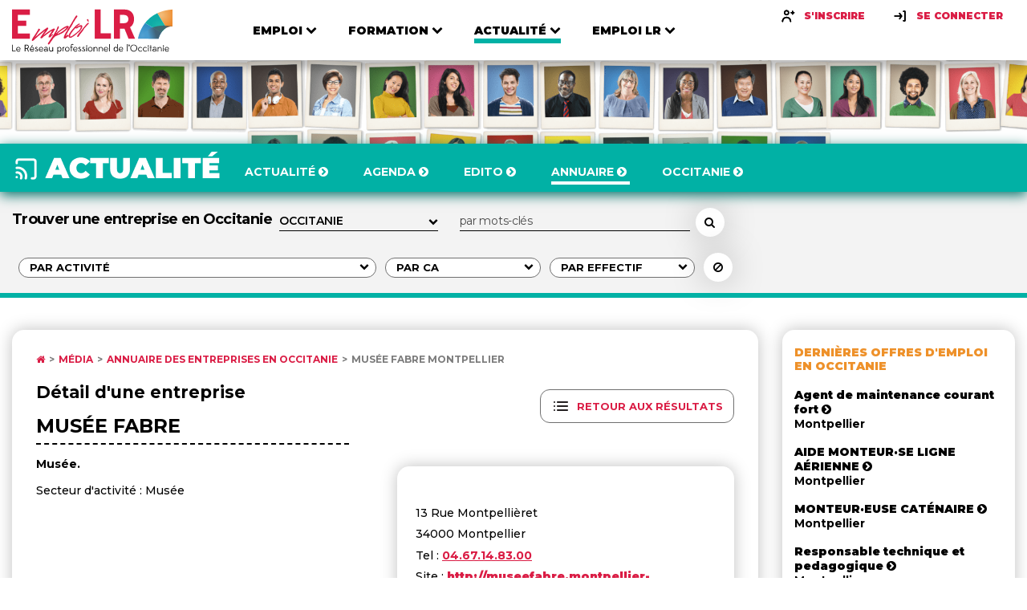

--- FILE ---
content_type: text/html; charset=UTF-8
request_url: https://www.emploilr.com/annuaire/entreprise/musee-fabre-montpellier_354.html
body_size: 10950
content:
<!DOCTYPE html>
			<html lang="fr">

			<head>
				<meta charset="UTF-8">
				<meta name="viewport" content="width=device-width, initial-scale=1.0">
				<meta name="description" content="Musée Fabre Montpellier dans l'annuaire des entreprises de l'Occitanie">
				<meta http-equiv="X-UA-Compatible" content="ie=edge">
				<title>Musée Fabre Montpellier - Annuaire Emploi LR</title>
				<link rel="shortcut icon" type="image/png" href="https://www.emploilr.com/assets/img/favicon.png">
				<link rel="icon" type="image/x-icon"  href="https://www.emploilr.com/assets/img/favicon.ico">
				<link rel="apple-touch-icon" sizes="180x180" href="https://www.emploilr.com/assets/img/apple-touch-icon.png">
				<link href="https://fonts.googleapis.com/css2?family=Montserrat:wght@300;400;500;600;700;800;900&display=swap" rel="stylesheet">
				<link rel="stylesheet" href="https://cdnjs.cloudflare.com/ajax/libs/font-awesome/4.7.0/css/font-awesome.min.css">
				<link rel="stylesheet" href="https://cdnjs.cloudflare.com/ajax/libs/fancybox/3.5.7/jquery.fancybox.min.css">
				<link rel="stylesheet" type="text/css" href="https://www.emploilr.com/assets/css/main.css">
				<link rel="alternate" type="application/rss+xml" title="Offres d'emploi en Occitanie" href="https://www.emploilr.com/rss/offre_emploi_lr.xml">
				<link rel="alternate" type="application/rss+xml" title="Actualités économiques en région Occitanie" href="https://www.emploilr.com/rss/actu_emploi_lr.xml">
				<link rel="alternate" type="application/rss+xml" title="Agenda professionnel de l'Occitanie" href="https://www.emploilr.com/rss/agenda_emploi_lr.xml">
				<link rel="alternate" type="application/rss+xml" title="Formations en Occitanie" href="https://www.emploilr.com/rss/formation_emploi_lr.xml">
				
				
				<!-- scripts -->
				<script src="https://www.emploilr.com/assets/js/vendors/jquery.min.js"></script>
				<script src="https://www.emploilr.com/assets/js/vendors/swiper.js"></script>
				<script src="https://www.emploilr.com/assets/js/vendors/list.pagination.min.js"></script>
				<script src="https://www.emploilr.com/assets/js/vendors/list.min.js"></script>
				<script src="https://www.emploilr.com/assets/js/vendors/jquery.fancybox.min.js"></script>
				<script src="https://www.emploilr.com/assets/js/jquery.validate.min.js"></script>
				<script src="https://www.emploilr.com/assets/js/emploilr.js"></script>
				
				<script type="application/ld+json">
				{
				   "@context" : "http://schema.org",
				   "@type" : "WebSite",
				   "name" : "Emploi LR",
				   "url" : "https://www.emploilr.com/"
				}
				</script>
				<script src="https://www.emploilr.com/assets/js/main.js"></script>
				<!-- Global site tag (gtag.js) - Google Analytics -->
				<script async src="https://www.googletagmanager.com/gtag/js?id=AW-1056520922"></script>
				<script>
				  window.dataLayer = window.dataLayer || [];
				  function gtag(){dataLayer.push(arguments);}
				  gtag('js', new Date());

				  gtag('config', 'AW-1056520922');
				</script>

            </head>
<body>

<!-- Header -->
    <header class="header">
       <div class="header__inner container">
            <a href="https://www.emploilr.com/" class="header__logo">
              <img src="https://www.emploilr.com/assets/img/logo.svg" alt="Logo Emploi LR">
            </a>
            <nav class="header__nav">
              <ul class="main-nav">
                <li class="main-nav__item  main-nav__item--orange">
                  <div class="main-nav__link-wrapper">
                    <a href="https://www.emploilr.com/emploi/"  class="main-nav__link">
                      <span>Emploi</span>
                      <i>
                        <svg width="14" height="9" viewBox="0 0 14 9" fill="none" xmlns="http://www.w3.org/2000/svg">
                        <path d="M13.1484 2.3125C13.3438 2.11719 13.3438 1.79687 13.1484 1.60156L11.8516 0.312499C11.6563 0.117187 11.3438 0.117187 11.1484 0.312499L7 4.46094L2.85156 0.312499C2.65625 0.117187 2.34375 0.117187 2.14844 0.312499L0.851563 1.60156C0.65625 1.79687 0.65625 2.11719 0.851563 2.3125L6.64844 8.10156C6.84375 8.29688 7.15625 8.29688 7.35156 8.10156L13.1484 2.3125Z" fill="black"/>
                        </svg>
                      </i>
                    </a>
                    <i class="arrow">
                      <svg width="14" height="9" viewBox="0 0 14 9" fill="none" xmlns="http://www.w3.org/2000/svg">
                      <path d="M13.1484 2.3125C13.3438 2.11719 13.3438 1.79687 13.1484 1.60156L11.8516 0.312499C11.6563 0.117187 11.3438 0.117187 11.1484 0.312499L7 4.46094L2.85156 0.312499C2.65625 0.117187 2.34375 0.117187 2.14844 0.312499L0.851563 1.60156C0.65625 1.79687 0.65625 2.11719 0.851563 2.3125L6.64844 8.10156C6.84375 8.29688 7.15625 8.29688 7.35156 8.10156L13.1484 2.3125Z" fill="black"/>
                      </svg>
                    </i>
                  </div>
                  <div class="nav-list-wrapper">
                    <ul>
                      <li><a href="https://www.emploilr.com/emploi/offres-emploi/">Offre d'emploi</a></li>
                      <li><a href="https://www.emploilr.com/emploi/candidat/">Services aux candidats</a></li>
                      <li><a href="https://www.emploilr.com/carriere/">Carrière</a></li>
                      <li><a href="https://www.emploilr.com/annuaire/ressources-humaines/">Cabinet RH</a></li>
                      <li><a href="https://www.emploilr.com/emploi/recruteur/">Services aux recruteurs</a></li>
                    </ul>
                  </div>
                </li>

                <li class="main-nav__item   main-nav__item--blue">
                  <div class="main-nav__link-wrapper">
                    <a href="https://www.emploilr.com/formation/"  class="main-nav__link">
                      <span>Formation</span>
                      <i>
                        <svg width="14" height="9" viewBox="0 0 14 9" fill="none" xmlns="http://www.w3.org/2000/svg">
                        <path d="M13.1484 2.3125C13.3438 2.11719 13.3438 1.79687 13.1484 1.60156L11.8516 0.312499C11.6563 0.117187 11.3438 0.117187 11.1484 0.312499L7 4.46094L2.85156 0.312499C2.65625 0.117187 2.34375 0.117187 2.14844 0.312499L0.851563 1.60156C0.65625 1.79687 0.65625 2.11719 0.851563 2.3125L6.64844 8.10156C6.84375 8.29688 7.15625 8.29688 7.35156 8.10156L13.1484 2.3125Z" fill="black"/>
                        </svg>
                      </i>
                    </a>
                    <i class="arrow">
                      <svg width="14" height="9" viewBox="0 0 14 9" fill="none" xmlns="http://www.w3.org/2000/svg">
                      <path d="M13.1484 2.3125C13.3438 2.11719 13.3438 1.79687 13.1484 1.60156L11.8516 0.312499C11.6563 0.117187 11.3438 0.117187 11.1484 0.312499L7 4.46094L2.85156 0.312499C2.65625 0.117187 2.34375 0.117187 2.14844 0.312499L0.851563 1.60156C0.65625 1.79687 0.65625 2.11719 0.851563 2.3125L6.64844 8.10156C6.84375 8.29688 7.15625 8.29688 7.35156 8.10156L13.1484 2.3125Z" fill="black"/>
                      </svg>
                    </i>
                  </div>
                  <div class="nav-list-wrapper">
                    <ul>
                      <li><a href="https://www.emploilr.com/formation/offres-formation/">Offre de formation</a></li>
                      <li><a href="https://www.emploilr.com/formation/annuaire/">Organismes</a></li>
                      <li><a href="https://www.emploilr.com/formation/dossiers/">Dossiers</a></li>
                      <li><a href="https://www.emploilr.com/formation/services/">Services aux OF</a></li>
					  <li><a href="https://www.emploilr.com/formation/location-salles/">Salles / Séminaires</a></li>
                      <li><a href="https://www.emploilr.com/formation/une/">A la UNE</a></li>
                    </ul>
                  </div>
                </li>

                <li class="main-nav__item  main-nav__item--active main-nav__item--turquoise">
                  <div class="main-nav__link-wrapper">
                    <a href="https://www.emploilr.com/media/"  class="main-nav__link">
                      <span>Actualité</span>
                      <i>
                        <svg width="14" height="9" viewBox="0 0 14 9" fill="none" xmlns="http://www.w3.org/2000/svg">
                        <path d="M13.1484 2.3125C13.3438 2.11719 13.3438 1.79687 13.1484 1.60156L11.8516 0.312499C11.6563 0.117187 11.3438 0.117187 11.1484 0.312499L7 4.46094L2.85156 0.312499C2.65625 0.117187 2.34375 0.117187 2.14844 0.312499L0.851563 1.60156C0.65625 1.79687 0.65625 2.11719 0.851563 2.3125L6.64844 8.10156C6.84375 8.29688 7.15625 8.29688 7.35156 8.10156L13.1484 2.3125Z" fill="black"/>
                        </svg>
                      </i>
                    </a>
                    <i class="arrow">
                      <svg width="14" height="9" viewBox="0 0 14 9" fill="none" xmlns="http://www.w3.org/2000/svg">
                      <path d="M13.1484 2.3125C13.3438 2.11719 13.3438 1.79687 13.1484 1.60156L11.8516 0.312499C11.6563 0.117187 11.3438 0.117187 11.1484 0.312499L7 4.46094L2.85156 0.312499C2.65625 0.117187 2.34375 0.117187 2.14844 0.312499L0.851563 1.60156C0.65625 1.79687 0.65625 2.11719 0.851563 2.3125L6.64844 8.10156C6.84375 8.29688 7.15625 8.29688 7.35156 8.10156L13.1484 2.3125Z" fill="black"/>
                      </svg>
                    </i>
                  </div>
                  <div class="nav-list-wrapper">
                    <ul>
                      <li><a href="https://www.emploilr.com/actualites/">Actualité</a></li>
					  <li><a href="https://www.emploilr.com/agenda/">Agenda</a></li>
                      <li><a href="https://www.emploilr.com/actualites/edito/">Edito</a></li>
                      <li><a href="https://www.emploilr.com/annuaire/">Annuaire</a></li>
                      <li><a href="https://www.emploilr.com/occitanie/">Occitanie</a></li>
                    </ul>
                  </div>
                </li>

                <li class="main-nav__item   main-nav__item--primary">
                  <div class="main-nav__link-wrapper">
                    <a href="https://www.emploilr.com/emploilr/"  class="main-nav__link">
                      <span>Emploı LR</span>
                      <i>
                        <svg width="14" height="9" viewBox="0 0 14 9" fill="none" xmlns="http://www.w3.org/2000/svg">
                        <path d="M13.1484 2.3125C13.3438 2.11719 13.3438 1.79687 13.1484 1.60156L11.8516 0.312499C11.6563 0.117187 11.3438 0.117187 11.1484 0.312499L7 4.46094L2.85156 0.312499C2.65625 0.117187 2.34375 0.117187 2.14844 0.312499L0.851563 1.60156C0.65625 1.79687 0.65625 2.11719 0.851563 2.3125L6.64844 8.10156C6.84375 8.29688 7.15625 8.29688 7.35156 8.10156L13.1484 2.3125Z" fill="black"/>
                        </svg>
                      </i>
                    </a>
                    <i class="arrow">
                      <svg width="14" height="9" viewBox="0 0 14 9" fill="none" xmlns="http://www.w3.org/2000/svg">
                      <path d="M13.1484 2.3125C13.3438 2.11719 13.3438 1.79687 13.1484 1.60156L11.8516 0.312499C11.6563 0.117187 11.3438 0.117187 11.1484 0.312499L7 4.46094L2.85156 0.312499C2.65625 0.117187 2.34375 0.117187 2.14844 0.312499L0.851563 1.60156C0.65625 1.79687 0.65625 2.11719 0.851563 2.3125L6.64844 8.10156C6.84375 8.29688 7.15625 8.29688 7.35156 8.10156L13.1484 2.3125Z" fill="black"/>
                      </svg>
                    </i>
                  </div>
                  <div class="nav-list-wrapper">
                    <ul>
                      <li><a href="https://www.emploilr.com/emploilr/propos.php">À Propos</a></li>
                      <li><a href="https://www.emploilr.com/emploilr/club/">Le Club</a></li>
                      <li><a href="https://www.emploilr.com/emploilr/partenaires/">Partenaires</a></li>
                      <li><a href="https://www.emploilr.com/lalettre/">Newsletter</a></li>
                      <li><a href="https://www.emploilr.com/emploilr/services.php">Nos services</a></li>
                      <li><a href="https://www.emploilr.com/emploilr/contact/">Contact</a></li>
                    </ul>
                  </div>
                </li>
                
              </ul>
                <div class="header__links">
					<a href="https://www.emploilr.com/emploi/candidat/inscription/" class="sign-button">
                  <i><svg width="20" height="20" viewBox="0 0 20 20" fill="none" xmlns="http://www.w3.org/2000/svg">
                    <path fill-rule="evenodd" clip-rule="evenodd" d="M8.33333 4.16686C9.2525 4.16686 10 4.91436 10 5.83352C10 6.75269 9.2525 7.50019 8.33333 7.50019C7.41417 7.50019 6.66667 6.75269 6.66667 5.83352C6.66667 4.91436 7.41417 4.16686 8.33333 4.16686ZM8.33333 9.16752C10.1717 9.16752 11.6667 7.67252 11.6667 5.83419C11.6667 3.99585 10.1717 2.50085 8.33333 2.50085C6.495 2.50085 5 3.99585 5 5.83419C5 7.67252 6.495 9.16752 8.33333 9.16752ZM8.33333 10.8346C5.1175 10.8346 2.5 13.4513 2.5 16.668C2.5 17.128 2.8725 17.5013 3.33333 17.5013C3.79417 17.5013 4.16667 17.128 4.16667 16.668C4.16667 14.3705 6.03583 12.5013 8.33333 12.5013C10.6308 12.5013 12.5 14.3705 12.5 16.668C12.5 17.128 12.8725 17.5013 13.3333 17.5013C13.7942 17.5013 14.1667 17.128 14.1667 16.668C14.1667 13.4513 11.5492 10.8346 8.33333 10.8346ZM16.6667 5.00052H17.5C17.9583 5.00052 18.3333 5.37552 18.3333 5.83386C18.3333 6.29219 17.9583 6.66719 17.5 6.66719H16.6667V7.50052C16.6667 7.95886 16.2917 8.33386 15.8333 8.33386C15.375 8.33386 15 7.95886 15 7.50052V6.66719H14.1667C13.7083 6.66719 13.3333 6.29219 13.3333 5.83386C13.3333 5.37552 13.7083 5.00052 14.1667 5.00052H15V4.16719C15 3.70886 15.375 3.33386 15.8333 3.33386C16.2917 3.33386 16.6667 3.70886 16.6667 4.16719V5.00052Z" fill="black"/>
                    <mask id="mask0_425:7950" style="mask-type:alpha" maskUnits="userSpaceOnUse" x="2" y="2" width="17" height="16">
                    <path fill-rule="evenodd" clip-rule="evenodd" d="M8.33333 4.16686C9.2525 4.16686 10 4.91436 10 5.83352C10 6.75269 9.2525 7.50019 8.33333 7.50019C7.41417 7.50019 6.66667 6.75269 6.66667 5.83352C6.66667 4.91436 7.41417 4.16686 8.33333 4.16686ZM8.33333 9.16752C10.1717 9.16752 11.6667 7.67252 11.6667 5.83419C11.6667 3.99585 10.1717 2.50085 8.33333 2.50085C6.495 2.50085 5 3.99585 5 5.83419C5 7.67252 6.495 9.16752 8.33333 9.16752ZM8.33333 10.8346C5.1175 10.8346 2.5 13.4513 2.5 16.668C2.5 17.128 2.8725 17.5013 3.33333 17.5013C3.79417 17.5013 4.16667 17.128 4.16667 16.668C4.16667 14.3705 6.03583 12.5013 8.33333 12.5013C10.6308 12.5013 12.5 14.3705 12.5 16.668C12.5 17.128 12.8725 17.5013 13.3333 17.5013C13.7942 17.5013 14.1667 17.128 14.1667 16.668C14.1667 13.4513 11.5492 10.8346 8.33333 10.8346ZM16.6667 5.00052H17.5C17.9583 5.00052 18.3333 5.37552 18.3333 5.83386C18.3333 6.29219 17.9583 6.66719 17.5 6.66719H16.6667V7.50052C16.6667 7.95886 16.2917 8.33386 15.8333 8.33386C15.375 8.33386 15 7.95886 15 7.50052V6.66719H14.1667C13.7083 6.66719 13.3333 6.29219 13.3333 5.83386C13.3333 5.37552 13.7083 5.00052 14.1667 5.00052H15V4.16719C15 3.70886 15.375 3.33386 15.8333 3.33386C16.2917 3.33386 16.6667 3.70886 16.6667 4.16719V5.00052Z" fill="white"/>
                    </mask>
                    <g mask="url(#mask0_425:7950)">
                    <rect width="20" height="20" fill="black"/>
                    </g>
                    </svg>
                    </i>
                  <span>S'inscrire</span>
                </a>
                <a data-fancybox data-src="#identification" href="" class="sign-button">
                  <i>
                    <svg width="20" height="20" viewBox="0 0 20 20" fill="none" xmlns="http://www.w3.org/2000/svg">
                      <path fill-rule="evenodd" clip-rule="evenodd" d="M14.1669 3.33386H15.8335C16.2919 3.33386 16.6669 3.70886 16.6669 4.1672V15.8339C16.6669 16.2922 16.2919 16.6672 15.8335 16.6672H14.1669C13.7085 16.6672 13.3335 16.2922 13.3335 15.8339C13.3335 15.3755 13.7085 15.0005 14.1669 15.0005H15.0002V5.00053H14.1669C13.7085 5.00053 13.3335 4.62553 13.3335 4.1672C13.3335 3.70886 13.7085 3.33386 14.1669 3.33386ZM8.66667 6.00126C9.03667 5.72543 9.5575 5.80043 9.83333 6.16793L12.3333 9.50126C12.55 9.78959 12.5567 10.1846 12.3483 10.4804L10.0033 13.8138C9.84083 14.0446 9.58333 14.1679 9.32083 14.1679C9.15583 14.1679 8.98833 14.1188 8.8425 14.0163C8.46583 13.7513 8.375 13.2313 8.64 12.8546L10.0717 10.8196C10.0604 10.8207 10.0499 10.8239 10.0394 10.827C10.0265 10.8308 10.0138 10.8346 10 10.8346H3.33333C2.87333 10.8346 2.5 10.4613 2.5 10.0013C2.5 9.54043 2.87333 9.16793 3.33333 9.16793H10H10.0008L8.5 7.16709C8.22417 6.79959 8.29833 6.27709 8.66667 6.00126Z" fill="black"/>
                      <mask id="mask0_425:7953" style="mask-type:alpha" maskUnits="userSpaceOnUse" x="2" y="3" width="15" height="14">
                      <path fill-rule="evenodd" clip-rule="evenodd" d="M14.1669 3.33386H15.8335C16.2919 3.33386 16.6669 3.70886 16.6669 4.1672V15.8339C16.6669 16.2922 16.2919 16.6672 15.8335 16.6672H14.1669C13.7085 16.6672 13.3335 16.2922 13.3335 15.8339C13.3335 15.3755 13.7085 15.0005 14.1669 15.0005H15.0002V5.00053H14.1669C13.7085 5.00053 13.3335 4.62553 13.3335 4.1672C13.3335 3.70886 13.7085 3.33386 14.1669 3.33386ZM8.66667 6.00126C9.03667 5.72543 9.5575 5.80043 9.83333 6.16793L12.3333 9.50126C12.55 9.78959 12.5567 10.1846 12.3483 10.4804L10.0033 13.8138C9.84083 14.0446 9.58333 14.1679 9.32083 14.1679C9.15583 14.1679 8.98833 14.1188 8.8425 14.0163C8.46583 13.7513 8.375 13.2313 8.64 12.8546L10.0717 10.8196C10.0604 10.8207 10.0499 10.8239 10.0394 10.827C10.0265 10.8308 10.0138 10.8346 10 10.8346H3.33333C2.87333 10.8346 2.5 10.4613 2.5 10.0013C2.5 9.54043 2.87333 9.16793 3.33333 9.16793H10H10.0008L8.5 7.16709C8.22417 6.79959 8.29833 6.27709 8.66667 6.00126Z" fill="white"/>
                      </mask>
                      <g mask="url(#mask0_425:7953)">
                      <rect width="20" height="20" fill="black"/>
                      </g>
                      </svg>                      
                  </i>
                  <span>Se connecter</span>
                </a>
				</div>
            </nav>
            <div class="header__hamburger">
              <div class="hamburger-button js-nav-trigger">
                <div class="bar">
                    <svg width="36" height="29" viewBox="0 0 36 29" fill="none" xmlns="http://www.w3.org/2000/svg">
                      <path d="M36 25.1429C36 24.4397 35.4174 23.8571 34.7143 23.8571H1.28571C0.582589 23.8571 0 24.4397 0 25.1429V27.7143C0 28.4174 0.582589 29 1.28571 29H34.7143C35.4174 29 36 28.4174 36 27.7143V25.1429ZM36 17.4286C36 16.7254 35.4174 16.1429 34.7143 16.1429H1.28571C0.582589 16.1429 0 16.7254 0 17.4286V20C0 20.7031 0.582589 21.2857 1.28571 21.2857H34.7143C35.4174 21.2857 36 20.7031 36 20V17.4286ZM36 9.71428C36 9.01116 35.4174 8.42857 34.7143 8.42857H1.28571C0.582589 8.42857 0 9.01116 0 9.71428V12.2857C0 12.9888 0.582589 13.5714 1.28571 13.5714H34.7143C35.4174 13.5714 36 12.9888 36 12.2857V9.71428ZM36 2C36 1.29687 35.4174 0.714284 34.7143 0.714284H1.28571C0.582589 0.714284 0 1.29687 0 2V4.57143C0 5.27455 0.582589 5.85714 1.28571 5.85714H34.7143C35.4174 5.85714 36 5.27455 36 4.57143V2Z" fill="#454545"/>
                    </svg>
                </div>
                <div class="close">
                  <svg width="25" height="25" viewBox="0 0 25 25" fill="none" xmlns="http://www.w3.org/2000/svg">
                    <path d="M24.0759 19.7009C24.0759 19.1987 23.875 18.6964 23.5134 18.3348L17.6071 12.4286L23.5134 6.52232C23.875 6.16071 24.0759 5.65848 24.0759 5.15625C24.0759 4.65402 23.875 4.15178 23.5134 3.79018L20.7812 1.05803C20.4196 0.696427 19.9174 0.495534 19.4152 0.495534C18.9129 0.495534 18.4107 0.696427 18.0491 1.05803L12.1429 6.96429L6.23661 1.05803C5.875 0.696427 5.37277 0.495534 4.87054 0.495534C4.3683 0.495534 3.86607 0.696427 3.50446 1.05803L0.772322 3.79018C0.410714 4.15178 0.209822 4.65402 0.209822 5.15625C0.209822 5.65848 0.410714 6.16071 0.772322 6.52232L6.67857 12.4286L0.772322 18.3348C0.410714 18.6964 0.209822 19.1987 0.209822 19.7009C0.209822 20.2031 0.410714 20.7054 0.772322 21.067L3.50446 23.7991C3.86607 24.1607 4.3683 24.3616 4.87054 24.3616C5.37277 24.3616 5.875 24.1607 6.23661 23.7991L12.1429 17.8929L18.0491 23.7991C18.4107 24.1607 18.9129 24.3616 19.4152 24.3616C19.9174 24.3616 20.4196 24.1607 20.7812 23.7991L23.5134 21.067C23.875 20.7054 24.0759 20.2031 24.0759 19.7009Z" fill="#454545"/>
                    </svg>                    
                </div>
              </div>
            </div>
            </div>
       </header>    <!-- Main -->
    <main role="main">
      <!-- Banner -->

<!-- Banner -->      
			<div class="banner banner--small">
				<picture class="banner__picture">
				  <source media="(min-width: 768px)" srcset="https://www.emploilr.com/assets/img/banner-secondary.png">
				  <source media="(min-width: 320px)" srcset="https://www.emploilr.com/assets/img/banner-mobile.png">
				  <img src="https://www.emploilr.com/assets/img/banner-secondary.png" alt="Bandeau Le réseau professionnel en Occitanie">
				</picture>
				<!--<hgroup class="banner__title d-md-none d-block">
				</hgroup>-->
			  </div>
      <!-- Emploi -->

      <div class="collapse">

<header class="collapse-header collapse-header--turquoise bg-turquoise">
          <div class="collapse-header__inner container">
            <a class="collapse-header__logo collapse-header__logo--actualite" href="https://www.emploilr.com/media/">
              <img src="https://www.emploilr.com/assets/img/actualite.png" alt="Rubrique actualités">
            </a>
            <nav class="collapse-nav">
              <a href="https://www.emploilr.com/actualites/" class="collapse-nav__link ">
                <span>Actualité <i class="fa fa-chevron-circle-right"></i></span>
                <i></i>
              </a>
              <a href="https://www.emploilr.com/agenda/" class="collapse-nav__link ">
                <span>Agenda <i class="fa fa-chevron-circle-right"></i></span>
                <i></i>
              </a>
			  <a href="https://www.emploilr.com/actualites/edito/" class="collapse-nav__link ">
                <span>Edito <i class="fa fa-chevron-circle-right"></i></span>
                <i></i>
              </a>
              <a href="https://www.emploilr.com/annuaire/" class="collapse-nav__link  collapse-nav__link--active">
                <span>Annuaire <i class="fa fa-chevron-circle-right"></i></span>
                <i></i>
              </a>
              <a href="https://www.emploilr.com/occitanie/" class="collapse-nav__link ">
                <span>Occitanie <i class="fa fa-chevron-circle-right"></i></span>
                <i></i>
              </a>
            </nav>
            <div class="collapse__buttons">
              <div class="header__hamburger">
                <div class="hamburger-button js-collapse-nav-trigger">
                  <div class="bar">
                      <svg width="36" height="29" viewBox="0 0 36 29" fill="none" xmlns="http://www.w3.org/2000/svg">
                        <path d="M36 25.1429C36 24.4397 35.4174 23.8571 34.7143 23.8571H1.28571C0.582589 23.8571 0 24.4397 0 25.1429V27.7143C0 28.4174 0.582589 29 1.28571 29H34.7143C35.4174 29 36 28.4174 36 27.7143V25.1429ZM36 17.4286C36 16.7254 35.4174 16.1429 34.7143 16.1429H1.28571C0.582589 16.1429 0 16.7254 0 17.4286V20C0 20.7031 0.582589 21.2857 1.28571 21.2857H34.7143C35.4174 21.2857 36 20.7031 36 20V17.4286ZM36 9.71428C36 9.01116 35.4174 8.42857 34.7143 8.42857H1.28571C0.582589 8.42857 0 9.01116 0 9.71428V12.2857C0 12.9888 0.582589 13.5714 1.28571 13.5714H34.7143C35.4174 13.5714 36 12.9888 36 12.2857V9.71428ZM36 2C36 1.29687 35.4174 0.714284 34.7143 0.714284H1.28571C0.582589 0.714284 0 1.29687 0 2V4.57143C0 5.27455 0.582589 5.85714 1.28571 5.85714H34.7143C35.4174 5.85714 36 5.27455 36 4.57143V2Z" fill="#fff"/>
                      </svg>
                  </div>
                  <div class="close">
                    <svg width="25" height="25" viewBox="0 0 25 25" fill="none" xmlns="http://www.w3.org/2000/svg">
                      <path d="M24.0759 19.7009C24.0759 19.1987 23.875 18.6964 23.5134 18.3348L17.6071 12.4286L23.5134 6.52232C23.875 6.16071 24.0759 5.65848 24.0759 5.15625C24.0759 4.65402 23.875 4.15178 23.5134 3.79018L20.7812 1.05803C20.4196 0.696427 19.9174 0.495534 19.4152 0.495534C18.9129 0.495534 18.4107 0.696427 18.0491 1.05803L12.1429 6.96429L6.23661 1.05803C5.875 0.696427 5.37277 0.495534 4.87054 0.495534C4.3683 0.495534 3.86607 0.696427 3.50446 1.05803L0.772322 3.79018C0.410714 4.15178 0.209822 4.65402 0.209822 5.15625C0.209822 5.65848 0.410714 6.16071 0.772322 6.52232L6.67857 12.4286L0.772322 18.3348C0.410714 18.6964 0.209822 19.1987 0.209822 19.7009C0.209822 20.2031 0.410714 20.7054 0.772322 21.067L3.50446 23.7991C3.86607 24.1607 4.3683 24.3616 4.87054 24.3616C5.37277 24.3616 5.875 24.1607 6.23661 23.7991L12.1429 17.8929L18.0491 23.7991C18.4107 24.1607 18.9129 24.3616 19.4152 24.3616C19.9174 24.3616 20.4196 24.1607 20.7812 23.7991L23.5134 21.067C23.875 20.7054 24.0759 20.2031 24.0759 19.7009Z" fill="#fff"/>
                      </svg>                    
                  </div>
                </div>
              </div>
            </div>
          </div>
        </header>
		           <div class="collapse__action collapse__action--turquoise">
            <div class="collapse__action-inner container">
              <form method="post" action="https://www.emploilr.com/annuaire/" class="search-area" name="rech_ent">
			  <input type="hidden" name="rech_ent" value="1">
                    <div class="search-area__top">
                      <div class="search-area__group">
                        <label for="ville" class="label"><h1>Trouver une entreprise en Occitanie</h1></label>
	<div class="line-select">
       <select name="ville" id="ville">
		<option value="%"  >OCCITANIE</option><option value="99"  >HORS OCCITANIE</option><option value="09"  >ARIÈGE</option><option value="09000"  > - Foix - Pamiers</option><option value="09200"  > - Saint Girons</option><option value="11"  >AUDE</option><option value="11000"  > - Carcassonne</option><option value="11100"  > - Narbonne</option><option value="11300"  > - Limoux</option><option value="11400"  > - Castelnaudary</option><option value="12"  >AVEYRON</option><option value="12000"  > - Rodez</option><option value="12100"  > - Millau</option><option value="12200"  > - Villefranche de Rouergue</option><option value="30"  >GARD</option><option value="30000"  > - Nîmes</option><option value="30100"  > - Alès</option><option value="30120"  > - Le Vigan</option><option value="30200"  > - Bagnols sur Cèze</option><option value="30250"  > - Sommières</option><option value="30700"  > - Uzès</option><option value="31"  >HAUTE GARONNE</option><option value="31000"  > - Toulouse</option><option value="31800"  > - Saint Gaudens</option><option value="32"  >GERS</option><option value="32000"  > - Auch</option><option value="34"  >HÉRAULT</option><option value="34000"  > - Montpellier</option><option value="34190"  > - Ganges</option><option value="34200"  > - Sète</option><option value="34300"  > - Agde - Pézenas</option><option value="34400"  > - Lunel</option><option value="34500"  > - Béziers</option><option value="34700"  > - Lodève</option><option value="34800"  > - Clermont l'Hérault</option><option value="46"  >LOT</option><option value="46000"  > - Cahors</option><option value="46100"  > - Figeac</option><option value="48"  >LOZÈRE</option><option value="48000"  > - Mende</option><option value="48100"  > - Marvejols</option><option value="48200"  > - Saint Chély d'Apcher</option><option value="48300"  > - Langogne</option><option value="65"  >HAUTES PYRÉNÉES</option><option value="65000"  > - Tarbes - Lourdes</option><option value="66"  >PYRÉNÉES ORIENTALES</option><option value="66000"  > - Perpignan</option><option value="66400"  > - Céret</option><option value="66500"  > - Prades</option><option value="81"  >TARN</option><option value="81000"  > - Albi</option><option value="81100"  > - Castres - Mazamet</option><option value="82"  >TARN ET GARONNE</option><option value="82000"  > - Montauban</option>
	   </select>
	</div>

                      </div>
                      <div class="search-area__group search-area__group--action">
                        <input type="text" name="mots" class="form-control form-control--secondary" placeholder="par mots-clés" value="">
                        <button type="submit" class="circle-button" aria-label="Rechercher un employeur, une entreprise">
                          <i class="fa fa-search" aria-hidden="true"></i>
                        </button>
                      </div>
                      
                    </div>
                    <div class="search-area__bottom">
                    <label class="label"></label>
                    <div class="search-area__selects">
                      
                    <div class="search-area__select">
<div class="circle-select">
<select name="sectactiv" onchange="this.form.submit()">
<option value="-1">Par Activité</option>
<option value="AG"  >Agroalimentaire, agriculture et pêche (258)</option><option value="AG02"  >&nbsp;&nbsp;- Biscuit, confiserie, chocolat (27)</option><option value="AG03"  >&nbsp;&nbsp;- Conserve, plat cuisiné (23)</option><option value="AG04"  >&nbsp;&nbsp;- Glace et surgelé (7)</option><option value="AG05"  >&nbsp;&nbsp;- Produit de la mer (18)</option><option value="AG06"  >&nbsp;&nbsp;- Viande (28)</option><option value="AG07"  >&nbsp;&nbsp;- Vin,alcool (218)</option><option value="AG08"  >&nbsp;&nbsp;- Agriculture (33)</option><option value="AG09"  >&nbsp;&nbsp;- Pêche (1)</option><option value="AR"  >Art et spectacle (40)</option><option value="AR01"  >&nbsp;&nbsp;- Cinéma (2)</option><option value="AR02"  >&nbsp;&nbsp;- Musée (8)</option><option value="AR03"  >&nbsp;&nbsp;- Théatre (3)</option><option value="BA"  >Banque et assurance (23)</option><option value="BA01"  >&nbsp;&nbsp;- Assurance (67)</option><option value="BA02"  >&nbsp;&nbsp;- Banque (65)</option><option value="BA03"  >&nbsp;&nbsp;- Etablissement financier (50)</option><option value="BT"  >BTP et immobilier (424)</option><option value="BT01"  >&nbsp;&nbsp;- BTP (426)</option><option value="BT02"  >&nbsp;&nbsp;- Matériaux de construction (140)</option><option value="BT03"  >&nbsp;&nbsp;- Immobilier (309)</option><option value="BT04"  >&nbsp;&nbsp;- Location bureaux et coworking (53)</option><option value="CO"  >Commerce, distribution et vente (481)</option><option value="CO01"  >&nbsp;&nbsp;- Distributeur (65)</option><option value="CO02"  >&nbsp;&nbsp;- Distribution spécialisée (472)</option><option value="CO03"  >&nbsp;&nbsp;- Grande distribution (687)</option><option value="CO05"  >&nbsp;&nbsp;- Concessionnaire (320)</option><option value="CO06"  >&nbsp;&nbsp;- E-commerce (26)</option><option value="CO07"  >&nbsp;&nbsp;- Commerce de détail et services (316)</option><option value="EL"  >Electronique et électricité (176)</option><option value="EL01"  >&nbsp;&nbsp;- Recherche et développement (73)</option><option value="EL02"  >&nbsp;&nbsp;- Instrumentation (29)</option><option value="EL03"  >&nbsp;&nbsp;- Micro électronique (2)</option><option value="EL04"  >&nbsp;&nbsp;- Electrotechnique, automatisme (21)</option><option value="EN"  >Enseignement et formation (386)</option><option value="EN01"  >&nbsp;&nbsp;- Enseignement supérieur (199)</option><option value="EN02"  >&nbsp;&nbsp;- Organisme de formation (1780)</option><option value="EN03"  >&nbsp;&nbsp;- OPCA (34)</option><option value="HO"  >Hôtellerie et restauration (108)</option><option value="HO01"  >&nbsp;&nbsp;- Hôtellerie (154)</option><option value="HO02"  >&nbsp;&nbsp;- Restauration (240)</option><option value="IN"  >Industrie (660)</option><option value="IN01"  >&nbsp;&nbsp;- Textile, habillement (19)</option><option value="IN02"  >&nbsp;&nbsp;- Chimie, pharmacie (46)</option><option value="IN03"  >&nbsp;&nbsp;- Mécanique (95)</option><option value="IN04"  >&nbsp;&nbsp;- Aéronautique (43)</option><option value="IN05"  >&nbsp;&nbsp;- Nautisme (14)</option><option value="IT"  >Informatique, télécom (340)</option><option value="IT01"  >&nbsp;&nbsp;- Multimédia (147)</option><option value="IT02"  >&nbsp;&nbsp;- Logiciel (236)</option><option value="IT03"  >&nbsp;&nbsp;- Matériel (19)</option><option value="IT04"  >&nbsp;&nbsp;- SSII (133)</option><option value="IT05"  >&nbsp;&nbsp;- Télécom (40)</option><option value="ME"  >Média, édition et communication (171)</option><option value="ME01"  >&nbsp;&nbsp;- Média (122)</option><option value="ME02"  >&nbsp;&nbsp;- Publicité (45)</option><option value="ME03"  >&nbsp;&nbsp;- Edition (34)</option><option value="ME04"  >&nbsp;&nbsp;- Industrie graphique, imprimerie (66)</option><option value="ME06"  >&nbsp;&nbsp;- Agence conseil en communication (100)</option><option value="RH"  >Ressources humaines (257)</option><option value="RH01"  >&nbsp;&nbsp;- Recrutement (295)</option><option value="RH02"  >&nbsp;&nbsp;- Intérim (379)</option><option value="RH03"  >&nbsp;&nbsp;- Médecine du travail (20)</option><option value="SA"  >Santé, social (295)</option><option value="SA01"  >&nbsp;&nbsp;- Action sociale (109)</option><option value="SA02"  >&nbsp;&nbsp;- Hôpital, clinique (167)</option><option value="SA03"  >&nbsp;&nbsp;- Laboratoire (49)</option><option value="SA04"  >&nbsp;&nbsp;- Biologie, biotechnologie (68)</option><option value="SA05"  >&nbsp;&nbsp;- Mutuelle, prévoyance (61)</option><option value="SA07"  >&nbsp;&nbsp;- Maison de retraite (71)</option><option value="SE"  >Services aux entreprises (336)</option><option value="SE01"  >&nbsp;&nbsp;- Bureau d'étude (119)</option><option value="SE02"  >&nbsp;&nbsp;- Conseil, Audit, expertise (467)</option><option value="SE03"  >&nbsp;&nbsp;- Location (25)</option><option value="SE04"  >&nbsp;&nbsp;- Nettoyage, propreté (110)</option><option value="SN"  >Services à la Personne (354)</option><option value="SN01"  >&nbsp;&nbsp;- Assistance dépendance (10)</option><option value="SN02"  >&nbsp;&nbsp;- Assistance informatique (19)</option><option value="SN03"  >&nbsp;&nbsp;- Bricolage, jardinage (25)</option><option value="SN04"  >&nbsp;&nbsp;- Garde d'enfants (21)</option><option value="SN05"  >&nbsp;&nbsp;- Ménage, Repassage (10)</option><option value="SN06"  >&nbsp;&nbsp;- Soutien scolaire (17)</option><option value="SP"  >Service public, collectivité et recherche (101)</option><option value="SP01"  >&nbsp;&nbsp;- Collectivités territoriales (82)</option><option value="SP02"  >&nbsp;&nbsp;- Recherche publique (15)</option><option value="SP03"  >&nbsp;&nbsp;- Service public et para-public (165)</option><option value="SP05"  >&nbsp;&nbsp;- Mairie (267)</option><option value="SP06"  >&nbsp;&nbsp;- Acteurs de l'emploi (35)</option><option value="SP07"  >&nbsp;&nbsp;- Syndicat (146)</option><option value="TL"  >Tourisme et loisirs (58)</option><option value="TL01"  >&nbsp;&nbsp;- Tourisme (732)</option><option value="TL02"  >&nbsp;&nbsp;- Loisirs (83)</option><option value="TL04"  >&nbsp;&nbsp;- Sports (38)</option><option value="TR"  >Transport et logistique (276)</option><option value="TR01"  >&nbsp;&nbsp;- Transport aérien (6)</option><option value="TR02"  >&nbsp;&nbsp;- Transport routier, urbain et inter-urbain (132)</option><option value="TR03"  >&nbsp;&nbsp;- Transport ferroviaire (7)</option><option value="TR04"  >&nbsp;&nbsp;- Transport maritime (5)</option><option value="TR05"  >&nbsp;&nbsp;- Logistique (23)</option>
</select>
</div>
</div>
<div class="circle-select">
<select name="chiffraffair" onchange="this.form.submit()">
<option value="-1">Par CA</option>
<option value="1"  >moins de 1 M&euro;  (1560)</option><option value="5"  >de 1 à 5 M&euro;  (1261)</option><option value="10"  >de 5 à 10 M&euro;  (323)</option><option value="25"  >de 10 à 25 M&euro;  (366)</option><option value="99"  >plus de 25 M&euro;  (580)</option>
</select>
</div>
<div class="search-area__select">
<div class="circle-select">
<select name="effectlr" onchange="this.form.submit()">
<option value="-1">Par Effectif</option>
<option value="9"  >Moins de 10 (6497)</option><option value="49"  >de 10 à 49 (3601)</option><option value="149"  >de 50 à 149 (1032)</option><option value="499"  >de 150 à 499 (535)</option><option value="999"  >500 et plus (229)</option>
</select>
</div>
</div>
                    </div></form><form method="post" action=https://www.emploilr.com/annuaire/>
                        <input type="hidden" name="reset" value="1">
                        <button type="submit" class="circle-button" aria-label="Réinitialiser la recherche">
                          <i class="fa fa-ban" aria-hidden="true"></i>
                        </button>
                        </form>
                  </div>
            </div>
          </div>        <section class="collapse__section mt-40">
            <div class="container">
              <div class="columns">
                <div class="column-xl-9">
                   <!-- Page Item -->
                  <div class="page-item">
                      <div class="page-item__inner shadow-xl">


						<div class="breadcrumb">
							<div class="breadcrumb__wrapper">
								<a href="/"><i class="fa fa-home" aria-hidden="true"></i></a>

								<a href="https://www.emploilr.com/media/">Média </a>

								<a href="https://www.emploilr.com/annuaire/">Annuaire des entreprises en Occitanie </a>

								<a href="#" class="active">Musée Fabre Montpellier </a>

</div>
</div>
		<div class="return-result-button" style="float: right;margin-bottom: -4%;"><a class="badge mt-10" href=https://www.emploilr.com/annuaire/>
		<img class=icon src=https://www.emploilr.com/assets/img/resultats.svg><span>Retour aux résultats</span></a></div>
		<h2>Détail d'une entreprise</h2>
		<div style="clear: right" class="columns">
		<div class="column-lg-6 pr-30">
			<article class="article ">
				<hgroup>
					<h2 class="article__title">Musée Fabre</h2>
				</hgroup>
				<div class="article__desc underlinelink">
					<strong><p>Musée.</p></strong>Secteur d'activité : Musée
				</div>

			</article>
		</div>
		<div class="column-lg-6" style="margin-top: 8%">
		<div class="business-card">
		<div class="business-card__body">
			<p>13 Rue Montpellièret</p>
			<p>34000 Montpellier</p><p>Tel : <a href=tel:+33467148300 class="text-underline color-primary">04.67.14.83.00</a></p><p>Site : <a href="http://museefabre.montpellier-agglo.com" target="_blank" class="text-underline color-primary"><strong>http://museefabre.montpellier-agglo.com</strong></a></p></div>
		</div>
	</div>
</div><table width="90%">
              <tr>
              <td>Effectif : de 10 à 49&nbsp;</td><td>&nbsp;</td><td>&nbsp;</td></tr></table><br /><div id="ent_desc"><b>Présentation :</b><p><br />Le Musée Fabre propose un fond important de peintures et de sculptures illustrant la création artistique européenne, flamande italienne et française notamment, du XVI ème siècle à nos jours.<br />
</p></div><div class="article"><br><br><p><a class='color-primary text-underline' href="https://www.emploilr.com/emploi/candidat/inscription/">Inscrivez-vous</a> pour consulter une présentation détaillée de l'entreprise et <a class='text-underline color-primary' href="https://www.emploilr.com/emploilr/club/">Abonnez-vous au CLUB</a> pour accéder aux coordonnées des principaux contacts (Directeur, RH,...).</p><br /><br /><hr class="line-secondary mt-25 mb-25">
						  
	<div class="social-area justify-content-flex-end">
	

					<div class="social-area__right">
                          <p class="title title--sm color-black text-bold">PARTAGER SUR</p>
                          <div class="social-icons">
                            <a href="https://www.linkedin.com/shareArticle?mini=true&url=https://www.emploilr.com/annuaire/entreprise/musee-fabre-montpellier_354.html" target="_blank" class="social-icon"><img src="https://www.emploilr.com/assets/img/linkedin.svg" alt="Linkedin"></a>
                            <a href="https://twitter.com/share?url=https://www.emploilr.com/annuaire/entreprise/musee-fabre-montpellier_354.html" target="_blank" class="social-icon"><img src="https://www.emploilr.com/assets/img/twitter.svg" alt="Twitter"></a>
                            <a href="https://www.facebook.com/sharer.php?u=https://www.emploilr.com/annuaire/entreprise/musee-fabre-montpellier_354.html" target="_blank" class="social-icon"><img src="https://www.emploilr.com/assets/img/facebook.svg" alt="Facebook"></a>
                          </div>
                        </div>
	
	</div></div>                    </div>
                  </div>
                </div>
				<!-- colonne 3 -->
                <div class="column-xl-3">
<!-- Page Item -->
					<div class="page-item full-container">
                    <div class="page-item__inner page-item__inner--list shadow">
                      <h3 class="title title--sm color-orange">Dernières offres d'emploi en Occitanie</h3><ul class="detail-list reset-list text-bold">	
                        <li><a href="https://www.emploilr.com/emploi/offres-emploi/offre_Agent_de_maintenance_courant_fort_Montpellier_416809.php" title="Offre d'emploi Agent de maintenance courant fort Montpellier"><strong>Agent de maintenance courant fort</strong>  <i class="fa fa-chevron-circle-right" aria-hidden="true"></i></a><br>Montpellier</li>	
                        <li><a href="https://www.emploilr.com/emploi/offres-emploi/offre_AIDE_MONTEUR_SE_LIGNE_AERIENNE_MONTPELLIER_416760.php" title="Offre d'emploi AIDE MONTEUR·SE LIGNE AÉRIENNE   MONTPELLIER"><strong>AIDE MONTEUR·SE LIGNE AÉRIENNE  </strong>  <i class="fa fa-chevron-circle-right" aria-hidden="true"></i></a><br>Montpellier</li>	
                        <li><a href="https://www.emploilr.com/emploi/offres-emploi/offre_MONTEUR_EUSE_CATENAIRE_MONTPELLIER_416759.php" title="Offre d'emploi MONTEUR·EUSE CATÉNAIRE MONTPELLIER"><strong>MONTEUR·EUSE CATÉNAIRE</strong>  <i class="fa fa-chevron-circle-right" aria-hidden="true"></i></a><br>Montpellier</li>	
                        <li><a href="https://www.emploilr.com/emploi/offres-emploi/offre_Responsable_technique_et_pedagogique_Montpellier_416736.php" title="Offre d'emploi Responsable technique et pedagogique Montpellier"><strong>Responsable technique et pedagogique</strong>  <i class="fa fa-chevron-circle-right" aria-hidden="true"></i></a><br>Montpellier</li>	
                        <li><a href="https://www.emploilr.com/emploi/offres-emploi/offre_Project_strategy_assistant_en_alternance_f_h_Montpellier_416732.php" title="Offre d'emploi Project & strategy assistant en alternance (f/h) Montpellier"><strong>Project & strategy assistant en alternance (f/h)</strong>  <i class="fa fa-chevron-circle-right" aria-hidden="true"></i></a><br>Montpellier</li></ul>
    <a class="badge mt-10" href="https://www.emploilr.com/emploi/offres-emploi/"><img class="icon" src="https://www.emploilr.com/assets/img/eyes.svg" alt="Voir"><span>Toutes les offres</span></a>
                    </div>
                  </div><div class="page-item full-container">
                    <div class="page-item__inner page-item__inner--list shadow"><h4 class="title title--sm color-blue">Prochaines formations</h4><ul class="date-list reset-list"><li style='margin-top: 10px;'><time class="time" style='margin-bottom: 10px; '> 
                          <div class="time__top">
                            <span>Dec.</span>
                          </div>
                          <div class="time__bottom">
                            <span>02</span>
                          </div>
                        </time><div class="article-formation">
<strong><a href="https://www.emploilr.com/formation/offres-formation/fic/bac-5-eisi-lead-developpeur-et-devops-a-montpellier-a-distance_11871.html" title="Formation Bac+5 EISI - Lead Développeur et DevOps - à Montpellier/ à distance">Bac+5 EISI - Lead Développeur et DevOps - à Montpellier/ à distance  <i class="fa fa-chevron-circle-right" aria-hidden="true"></i></a></strong>
<br><small>DIGINAMIC MONTPELLIER - PEROLS</small></div></li><li style='margin-top: 10px;'><time class="time" style='margin-bottom: 10px; '> 
                          <div class="time__top">
                            <span>Dec.</span>
                          </div>
                          <div class="time__bottom">
                            <span>02</span>
                          </div>
                        </time><div class="article-formation">
<strong><a href="https://www.emploilr.com/formation/offres-formation/fic/gestion-du-temps-et-des-priorites-a-montpellier_14771.html" title="Formation GESTION DU TEMPS ET DES PRIORITES A MONTPELLIER">GESTION DU TEMPS ET DES PRIORITES A MONTPELLIER  <i class="fa fa-chevron-circle-right" aria-hidden="true"></i></a></strong>
<br><small>ROYER ROBIN ASSOCIES - Lattes</small></div></li><li style='margin-top: 10px;'><time class="time" style='margin-bottom: 10px; '> 
                          <div class="time__top">
                            <span>Dec.</span>
                          </div>
                          <div class="time__bottom">
                            <span>02</span>
                          </div>
                        </time><div class="article-formation">
<strong><a href="https://www.emploilr.com/formation/offres-formation/fic/formation-excel-powerquery-a-montpellier_4130.html" title="Formation Formation Excel - PowerQuery à Montpellier">Formation Excel - PowerQuery à Montpellier  <i class="fa fa-chevron-circle-right" aria-hidden="true"></i></a></strong>
<br><small>ONEO - AIT Consultants - Montpellier</small></div></li><li style='margin-top: 10px;'><time class="time" style='margin-bottom: 10px; '> 
                          <div class="time__top">
                            <span>Dec.</span>
                          </div>
                          <div class="time__bottom">
                            <span>02</span>
                          </div>
                        </time><div class="article-formation">
<strong><a href="https://www.emploilr.com/formation/offres-formation/fic/certificat-amf-finance-durable_13777.html" title="Formation Certificat AMF Finance Durable">Certificat AMF Finance Durable  <i class="fa fa-chevron-circle-right" aria-hidden="true"></i></a></strong>
<br><small>MBS - Montpellier</small></div></li><li style='margin-top: 10px;'><time class="time" style='margin-bottom: 10px; '> 
                          <div class="time__top">
                            <span>Dec.</span>
                          </div>
                          <div class="time__bottom">
                            <span>02</span>
                          </div>
                        </time><div class="article-formation">
<strong><a href="https://www.emploilr.com/formation/offres-formation/fic/formation-manager-ses-equipes-a-distance-a-montpellier_6567.html" title="Formation Formation Manager ses équipes à distance à Montpellier">Formation Manager ses équipes à distance à Montpellier  <i class="fa fa-chevron-circle-right" aria-hidden="true"></i></a></strong>
<br><small>ONEO - AIT Consultants - Montpellier</small></div></li>
    </ul><a class="badge mt-10" href="https://www.emploilr.com/formation/offres-formation" title="Formation en Occitanie"><img class="icon" src="https://www.emploilr.com/assets/img/eyes.svg" alt="Voir"><span>Toutes les formations</span></a>
                   </div>
                    </div>                </div>
              </div>
            </div>
        </section>
      </div>
    </main>
<!-- footer -->
    <footer class="footer">
      <div class="container">
        <div class="footer__inner">
          <div class="footer__left">
            <a class="footer__logo" href="https://www.emploilr.com/"> <img src="https://www.emploilr.com/assets/img/footer-logo.png" alt="Logo"></a>
            <div class="footer__text">
              <p>Emploi LR est un média dédié à l'emploi, la formation et aux entreprises de l'Occitanie. Il propose des <a href="https://www.emploilr.com/emploi/recruteur/"><strong class="text-underline">services de recrutement</strong></a> aux entreprises régionales</p>
            </div>
            <div class="footer__social-media">
              <a href="https://www.emploilr.com/rss/actu_emploi_lr.xml" aria-label="Lien Flux RSS Actualités"><i class="fa fa-rss" aria-hidden="true"></i></a>
              <a href="http://www.linkedin.com/company/emploi-lr" aria-label="Lien Page Linkedin Emploi LR"><i class="fa fa-linkedin" aria-hidden="true"></i></a>
              <a href="http://www.facebook.com/pages/Emploi-LR/281772040767" aria-label="Lien Page Facebook Emploi LR"><i class="fa fa-facebook" aria-hidden="true"></i></a>
              <a href="https://www.youtube.com/channel/UCdJZJR8CrgEDh-tvtmMgeOw/" aria-label="Lien Chaine Youtube Emploi LR"><i class="fa fa-youtube-play" aria-hidden="true"></i></a>
            </div>
          </div>
          <div class="footer__right">
            <div class="footer__nav">
              <nav class="secondary-nav">
                <div class="secondary-nav__title">
                  <a href="https://www.emploilr.com/emploi/">Emploi</a>
                </div>
                <ul class="secondary-nav__list reset-list">
                  <li>
                    <a href="https://www.emploilr.com/emploi/offres-emploi/">Offre d'emploi</a>
                  </li>
                  <li>
                    <a href="https://www.emploilr.com/emploi/candidat/">Services aux candidats</a>
                  </li>
                  <li>
                    <a href="https://www.emploilr.com/carriere/">Carrière</a>
                  </li>
                  <li>
                    <a href="https://www.emploilr.com/annuaire/ressources-humaines/">Cabinet RH</a>
                  </li>
                  <li>
                    <a href="https://www.emploilr.com/emploi/recruteur/">Services aux recruteurs</a>
                  </li>
                </ul>
              </nav>

              <nav class="secondary-nav">
                <div class="secondary-nav__title secondary-nav__title--blue">
                  <a href="https://www.emploilr.com/formation/">Formation</a>
                </div>
                <ul class="secondary-nav__list reset-list">
                  <li>
                    <a href="https://www.emploilr.com/formation/offres-formation/">Offre de formation</a>
                  </li>
                  <li>
                    <a href="https://www.emploilr.com/formation/annuaire/">Organismes</a>
                  </li>
                  <li>
                    <a href="https://www.emploilr.com/formation/dossiers/">Dossiers</a>
                  </li>
                  <li>
                    <a href="https://www.emploilr.com/formation/services/">Services aux OF</a>
                  </li>
				  <li>
                    <a href="https://www.emploilr.com/formation/location-salles/">Salles, séminaires</a>
                  </li>
                  <li>
                    <a href="https://www.emploilr.com/formation/une/">A la UNE</a>
                  </li>
                </ul>
              </nav>

              <nav class="secondary-nav">
                <div class="secondary-nav__title secondary-nav__title--turquoise">
                  <a href="https://www.emploilr.com/media/">Actualité</a>
                </div>
                <ul class="secondary-nav__list reset-list">
                  <li>
                    <a href="https://www.emploilr.com/actualites/">Actualité</a>
                  </li>
                  <li>
                    <a href="https://www.emploilr.com/agenda/">Agenda</a>
                  </li>
				  <li>
				    <a href="https://www.emploilr.com/actualites/edito/">Edito</a>
				 </li>
                  <li>
                    <a href="https://www.emploilr.com/annuaire/">Annuaire</a>
                  </li>
                  <li>
                    <a href="https://www.emploilr.com/occitanie/">Occitanie</a>
                  </li>
                </ul>
              </nav>

              <nav class="secondary-nav">
                <div class="secondary-nav__title secondary-nav__title--primary">
                  <a href="https://www.emploilr.com/emploilr/">Emploı LR</a>
                </div>
                <ul class="secondary-nav__list reset-list">
				  <li>
                    <a href="https://www.emploilr.com/emploilr/propos.php">À Propos</a>
                  </li>
                  <li>
                    <a href="https://www.emploilr.com/emploilr/club/">Le Club</a>
                  </li>
                  <li>
                    <a href="https://www.emploilr.com/emploilr/partenaires/">Partenaires</a>
                  </li>
                  <li>
                    <a href="https://www.emploilr.com/lalettre/">Newsletter</a>
                  </li>
                  <li>
                    <a href="https://www.emploilr.com/emploilr/services.php">Nos Services</a>
                  </li>
                  <li>
                    <a href="https://www.emploilr.com/emploilr/contact/">Contact</a>
                  </li>
                </ul>
              </nav>
            </div>
            <div class="footer__bottom">
              <div class="footer__info">
                <p><a href="https://www.emploilr.com/emploilr/legal/"><strong class="text-underline">Mentions légales</strong></a></p>
                <p><strong>© 2025 ADCI - Emploi LR</strong></p>
              </div>
              <div class="footer__brand">
                <p><a><i class="fa fa-paint-brush" aria-hidden="true"></i> Robot Sage |o_o|</a></p>
              </div>
            </div>
          </div>
        </div>
      </div>
     </footer>
	 		<!-- Matomo -->
		<script>
		  var _paq = window._paq = window._paq || [];
		  /* tracker methods like "setCustomDimension" should be called before "trackPageView" */
		  _paq.push(['trackPageView']);
		  _paq.push(['enableLinkTracking']);
		  (function() {
			var u="//www.emploilr.com/matomo/";
			_paq.push(['setTrackerUrl', u+'matomo.php']);
			_paq.push(['setSiteId', '3']);
			var d=document, g=d.createElement('script'), s=d.getElementsByTagName('script')[0];
			g.async=true; g.src=u+'matomo.js'; s.parentNode.insertBefore(g,s);
		  })();
		</script>
<!-- End Matomo Code -->


	
		<div style="display: none;">
		<div id="identification">

		<form method="post" id="login-form" action="https://www.emploilr.com/identification/identification.php" onsubmit="return formulaire_identification();">
		<h3>Mon compte</h3>
		

		<ul>
			<li><input type="text" name="identifiant" id="identifiant" class="form-control" placeholder="Votre email" style="font-size: 100%; width: 250px;"></li>
			<li><input type="password" name="mp" id="mp" class="form-control" placeholder="Votre mot de passe" style="font-size: 100%; width: 250px;"></li>
			<li><input type="submit" class="alert" value="Se connecter" style="cursor: pointer;"></li>
		</ul>
		<a href="https://www.emploilr.com/identification/initialisation.php" title="Codes oubliés">Codes oubliés...?</a>
		</form>

		</div>
		</div>
</body>

--- FILE ---
content_type: image/svg+xml
request_url: https://www.emploilr.com/assets/img/facebook.svg
body_size: 613
content:
<svg fill="none" height="26" viewBox="0 0 25 26" width="25" xmlns="http://www.w3.org/2000/svg"><path clip-rule="evenodd" d="m11 20.5h2v-6.2c0-.553.447-1 1-1h2.24l.445-1.6h-2.685c-.553 0-1-.447-1-1v-2.7c0-1.048.897-1.9 2-1.9h2v-1.6h-2c-2.206 0-4 1.57-4 3.5v2.7c0 .553-.447 1-1 1h-2v1.6h2c.553 0 1 .447 1 1zm3 2h-4c-.553 0-1-.447-1-1v-6.2h-2c-.553 0-1-.447-1-1v-3.6c0-.553.447-1 1-1h2v-1.7c0-3.032 2.691-5.5 6-5.5h3c.553 0 1 .447 1 1v3.6c0 .552-.447 1-1 1h-3v1.6h3c.312 0 .607.147.796.395.189.249.251.572.168.873l-1 3.599c-.12.433-.515.733-.964.733h-2v6.2c0 .553-.447 1-1 1z" fill="#000" fill-rule="evenodd"/></svg>

--- FILE ---
content_type: image/svg+xml
request_url: https://www.emploilr.com/assets/img/eyes.svg
body_size: 746
content:
<svg fill="none" height="25" viewBox="0 0 25 25" width="25" xmlns="http://www.w3.org/2000/svg"><path clip-rule="evenodd" d="m13 14.5c-.827 0-1.5-.673-1.5-1.5s.673-1.5 1.5-1.5 1.5.673 1.5 1.5-.673 1.5-1.5 1.5zm0-5c-1.93 0-3.5 1.57-3.5 3.5s1.57 3.5 3.5 3.5 3.5-1.57 3.5-3.5-1.57-3.5-3.5-3.5zm.2199 8.4976c-4.30605.1-7.11505-3.583-8.04705-5.002 1.026-1.605 3.61-4.89099 7.60805-4.99299 4.289-.109 7.114 3.58299 8.046 5.00199-1.025 1.605-3.61 4.891-7.607 4.993zm9.6479-5.495c-.6381-1.112-4.1621-6.68598-10.1381-6.49898-5.52795.14-8.74295 5.00998-9.59695 6.49898-.177.308-.177.687 0 .995.629 1.097 4.029 6.502 9.89195 6.502.082 0 .1641-.001.2461-.003 5.527-.141 8.743-5.01 9.597-6.499.176-.308.176-.687 0-.995z" fill="#000" fill-rule="evenodd"/></svg>

--- FILE ---
content_type: image/svg+xml
request_url: https://www.emploilr.com/assets/img/logo.svg
body_size: 43382
content:
<svg fill="none" height="61" viewBox="0 0 200 61" width="200" xmlns="http://www.w3.org/2000/svg" xmlns:xlink="http://www.w3.org/1999/xlink"><radialGradient id="a" cx="162.812" cy="37.3389" gradientUnits="userSpaceOnUse" r="17.6121"><stop offset="0" stop-color="#53a1d2"/><stop offset=".8691" stop-color="#2c8bc3"/></radialGradient><radialGradient id="b" cx="186.004" cy="11.6742" gradientUnits="userSpaceOnUse" r="16.6468"><stop offset="0" stop-color="#f2bd7b"/><stop offset="1" stop-color="#ee8b2e"/></radialGradient><radialGradient id="c" cx="184.757" cy="28.2353" gradientUnits="userSpaceOnUse" r="12.6901"><stop offset="0" stop-color="#1fbcab"/><stop offset="1" stop-color="#0faba7"/></radialGradient><linearGradient id="d" gradientUnits="userSpaceOnUse" x1="169.498" x2="190.531" y1="36.8214" y2="30.82"><stop offset=".00322937" stop-color="#4c9dcf"/><stop offset=".4575" stop-color="#465866"/></linearGradient><clipPath id="e"><path d="m0 0h200v60.5263h-200z"/></clipPath><g clip-path="url(#e)"><path d="m0 41.2281v-36.40352h22.1491v6.62282h-14.78068v7.2807h10.35088v6.5351h-10.35088v9.3859h14.78068v6.579z" fill="#da1d45"/><path d="m103.07 41.2281v-36.40352h7.369v29.64912h12.851v6.7544z" fill="#da1d45"/><path d="m127.105 41.2281v-36.40352h13.246c7.193 0 11.754 4.64913 11.754 11.97372 0 4.693-1.886 8.1579-5.043 10.1315l6.272 14.2983h-8.114l-5.088-12.5439h-5.614v12.5439zm17.895-24.4298c0-3.3334-2.149-5.2193-5.789-5.2193h-4.737v10.3508h4.737c3.596 0 5.789-1.7982 5.789-5.1315z" fill="#da1d45"/><g fill="#000"><path d="m4.47074 56.2917v.8196h-4.207556v-8.4151h.819656v7.5955z"/><path d="m10.5362 54.1606v.4371h-4.4808c0 .3279.10929.6011.21858.8197.10929.2185.27322.4371.43715.601.16393.164.3825.2733.60108.3825.21857.0547.49179.1093.71036.1093.21858 0 .43715 0 .60108-.0546.16393-.0547.38251-.1093.4918-.2186.16393-.1093.27321-.1639.3825-.3278.10929-.1093.21858-.2186.32786-.3826l.60109.4918c-.1093.164-.2732.3279-.43716.4918-.16393.164-.32786.2733-.49179.3825-.21857.1093-.43715.164-.65572.2733-.27322.0546-.54644.1092-.81966.1092-.43714 0-.81965-.0546-1.14751-.2185-.32786-.164-.65572-.3279-.8743-.6011-.27322-.2732-.43715-.5464-.54643-.929-.10929-.3278-.21858-.7103-.21858-1.0928s.05464-.765.21858-1.0929c.10928-.3279.32786-.6557.54643-.9289.21858-.2733.54644-.4918.8743-.6011.32786-.164.71036-.2186 1.09287-.2186s.76501.0546 1.09287.2186c.32786.1639.60108.3278.81966.6011.21854.2732.38254.5464.49174.8743.1093.1639.164.5464.164.8743zm-2.56827-1.9672c-.21857 0-.49179.0546-.65572.1093-.21858.0546-.38251.1639-.54644.3278-.16393.164-.32786.3279-.43715.5465-.10928.2185-.16393.4918-.21857.765h3.60648c-.05465-.2732-.10929-.4918-.16393-.7104-.10929-.2186-.21858-.3825-.32787-.5464-.16393-.164-.32786-.2732-.49179-.3279-.27322-.1093-.49179-.1639-.76501-.1639z"/><path d="m15.782 57.1113v-8.4151h2.4589c.4372 0 .8197.0546 1.1475.2186.3279.1093.6011.3278.8197.5464s.3825.4918.4918.8197c.1093.3278.1639.6557.1639.9835 0 .2733-.0546.4918-.1093.7651-.0546.2185-.1639.4371-.2732.6557s-.2732.3825-.4371.4918c-.164.1093-.3825.2732-.6011.3825l1.5847 3.6611h-.929l-1.53-3.4426h-.0547c-.0546 0-.0546 0-.1092 0-.0547 0-.0547 0-.0547 0s-.0546 0-.1093 0h-1.5846v3.3333zm.8196-4.2075h1.5847c.3278 0 .5464-.0547.8196-.1093.2186-.1093.4372-.2186.5465-.3279.1639-.1639.2732-.3279.3278-.5464.0547-.2186.1093-.4372.1093-.6558 0-.2732-.0546-.4917-.1093-.7103-.0546-.2186-.1639-.3825-.3278-.5465-.164-.1639-.3279-.2732-.5465-.3278-.2185-.0547-.4918-.1093-.765-.1093h-1.5846v3.3333z"/><path d="m23.0496 54.5977c0 .3279.1093.6011.2185.8197.1093.2185.2733.4371.4372.601.1639.164.3825.2733.6011.3825.2185.1093.4918.1093.7103.1093.2186 0 .4372 0 .6011-.0546.1639-.0547.3825-.1093.4918-.2186.1639-.1093.2732-.1639.3825-.3278.1093-.1093.2186-.2186.3279-.3826l.6011.4918c-.1093.164-.2733.3279-.4372.4918-.1639.164-.3279.2733-.4918.3825-.2186.1093-.4371.164-.6557.2733-.2732.0546-.5464.1092-.8197.1092-.4371 0-.8196-.0546-1.1475-.2185-.3278-.164-.6557-.3279-.8743-.6011-.2732-.2732-.4371-.5464-.5464-.929-.1093-.3278-.2186-.7103-.2186-1.0928s.0547-.765.2186-1.0929c.1093-.3279.3278-.6557.5464-.9289.2186-.2733.5465-.4918.8743-.6011.3279-.164.7104-.2186 1.0929-.2186s.765.0546 1.0929.2186c.3278.1639.601.3278.8196.6011.2186.2732.3825.5464.4918.8743.1093.3278.1639.6557.1639 1.0382v.4371h-4.4807zm1.2568-2.295c-.2186.0546-.3825.1639-.5465.3278-.1639.164-.3278.3279-.4371.5465-.1093.2185-.1639.4918-.2186.765h3.6065c-.0547-.2732-.1093-.4918-.1639-.7104-.0547-.2186-.2186-.3825-.3279-.5464-.1639-.164-.3279-.2732-.4918-.3279-.2186-.1093-.4371-.1093-.6557-.1093-.3279-.0546-.6011 0-.765.0547zm-.5465-1.5847.4918.5464 1.7486-1.6393-.4918-.5464z"/><path d="m31.9565 52.3027-.6558.3278c-.0546-.0546-.0546-.1093-.1092-.1639-.0547-.0546-.1093-.1093-.164-.1639-.0546-.0547-.1639-.0547-.2185-.1093-.0547-.0547-.164-.0547-.2733-.0547s-.1639 0-.2732.0547c-.1093.0546-.1639.0546-.2186.1639-.0546.0547-.1092.1093-.1639.2186-.0546.1093-.0546.1639-.0546.2732s.0546.2186.1093.2732c.0546.1093.1639.164.2185.2732.1093.0547.2186.164.3279.2186.1093.0547.2732.164.4371.2186.2186.1093.4372.2186.6011.3279.164.1092.3279.2185.4918.3278s.2732.2732.3279.4372c.1093.1639.1093.3825.1093.601 0 .2186-.0547.4372-.1093.6011-.0547.2186-.2186.3825-.3279.4918s-.3278.2732-.6011.3279c-.2185.1093-.4918.1093-.8196.1093-.2186 0-.4372 0-.6011-.0547-.1639-.0546-.3825-.1093-.6011-.2186-.1639-.1092-.3278-.2185-.4918-.3825-.1639-.1639-.2732-.3278-.3825-.4917l.7104-.3279c.0546.1093.1639.2732.2732.3825s.2186.2186.3279.2732c.1093.0547.2185.1093.3825.1639.1093.0547.2732.0547.3825.0547.1639 0 .3278 0 .4371-.0547.1093-.0546.2186-.1092.3279-.1639.1093-.0546.1639-.1639.2186-.2732.0546-.1093.0546-.2186.0546-.3279s0-.2185-.0546-.3278c-.0547-.1093-.1093-.164-.2186-.2732-.1093-.1093-.1639-.164-.2732-.2186-.1093-.0547-.2732-.164-.3825-.2186-.2733-.1093-.4918-.2186-.6558-.3279-.1639-.1092-.3278-.2185-.4917-.3278-.164-.1093-.2733-.2732-.3826-.4372-.1092-.1639-.1639-.3825-.1639-.601 0-.2186.0547-.4372.1093-.6011.1093-.164.2186-.3279.3279-.4372.1639-.1093.3278-.2186.4918-.2732.1639-.0546.3825-.1093.5464-.1093s.3279 0 .4371.0547c.164.0546.2733.1093.4372.1639.1093.0546.2186.1639.3279.2732.1092.1093.1639.2186.2732.3279z"/><path d="m38.7869 54.1606v.4371h-4.4808c0 .3279.1093.6011.2186.8197.1093.2185.2732.4371.4372.601.1639.164.3825.2733.601.3825.2186.0547.4918.1093.7104.1093s.4372 0 .6011-.0546c.1639-.0547.3825-.1093.4918-.2186.1639-.1093.2732-.1639.3825-.3278.1093-.1093.2186-.2186.3279-.3826l.601.4918c-.1093.164-.2732.3279-.4371.4918-.1639.164-.3279.2733-.4918.3825-.2186.1093-.4372.164-.6557.2733-.2733.0546-.5465.1092-.8197.1092-.4371 0-.8196-.0546-1.1475-.2185-.3279-.164-.6557-.3279-.8743-.6011-.2732-.2732-.4371-.5464-.5464-.929-.1093-.3278-.2186-.7103-.2186-1.0928s.0546-.765.2186-1.0929c.1093-.3279.3278-.6557.5464-.9289.2186-.2733.5464-.4918.8743-.6011.3279-.164.7104-.2186 1.0929-.2186s.765.0546 1.0928.2186c.3279.1639.6011.3278.8197.6011.2186.2732.3825.5464.4918.8743.1093.1639.1639.5464.1639.8743zm-2.5682-1.9672c-.2186 0-.4918.0546-.6558.1093-.2185.0546-.3825.1639-.5464.3278-.1639.164-.3278.3279-.4371.5465-.1093.2185-.164.4918-.2186.765h3.6065c-.0547-.2732-.1093-.4918-.164-.7104-.1093-.2186-.2185-.3825-.3278-.5464-.164-.164-.3279-.2732-.4918-.3279-.2732-.1093-.4918-.1639-.765-.1639z"/><path d="m45.0709 57.1113h-.1093c-.1639 0-.2732 0-.4371-.0546-.1093-.0547-.2186-.1093-.3279-.2186s-.1639-.1639-.2185-.2732c-.0547-.1093-.1093-.2732-.1093-.3825-.1093.1639-.2186.2732-.3825.3825-.1093.1093-.2732.2186-.4918.3278-.164.1093-.3825.164-.6011.2186-.2186.0547-.4918.1093-.765.1093-.6011 0-1.0929-.1639-1.4208-.4918-.3278-.3279-.4917-.7104-.4917-1.1475 0-.4372.1639-.8197.4917-1.2022.3279-.3278.8197-.5464 1.4208-.6011.2186 0 .4918-.0546.7104 0 .2185 0 .4371.0001.6557.0547s.3825.0546.4918.0546.2732.0547.3825.1093v-.3825c0-.2186-.0547-.4371-.1093-.6011-.0547-.1639-.1639-.3278-.3279-.4371-.1093-.1093-.2732-.2186-.4918-.2732-.1639-.0547-.3825-.1093-.6557-.1093-.1093 0-.2732 0-.4371.0546-.164.0547-.2733.0547-.3825.164-.1093.0546-.2733.1639-.3825.2185-.1093.1093-.2186.2186-.3279.3279l-.6557-.4918c.2185-.2186.3825-.4371.5464-.5464s.3825-.2186.6557-.3279.6011-.1639.929-.1639c.3278 0 .6557.0546.9289.1639s.5464.2732.7104.4372c.1639.1639.3278.4371.4371.7103s.164.5465.164.8743v2.4043.164c0 .0546.0546.0546.0546.1093.0546.0546.0546.0546.1093.0546h.1639.1093v.765zm-3.3332-.6011c.3278 0 .6557-.0546.9289-.1639s.4918-.2732.6557-.4371c.164-.164.3279-.3826.3825-.6011.0547-.2186.1093-.4372.164-.6011-.1093 0-.2186-.0546-.3279-.0546s-.3278-.0547-.4918-.0547c-.2186 0-.3825-.0546-.6011-.0546-.2185 0-.4371 0-.6557.0546-.3278.0546-.6557.1639-.8743.3825s-.3278.4372-.3278.7104.0546.4918.2732.6557c.1639.0546.4918.1639.8743.1639z"/><path d="m50.3714 54.707v-3.06h.8196v5.4643h-.8196v-.3825c0-.0546 0-.1093 0-.1639 0-.0547 0-.0547 0-.1093 0-.0547 0-.1093 0-.1093 0-.0546 0-.0546 0-.1093-.1093.1639-.2186.2732-.3825.3825-.1093.1093-.2733.2186-.4372.3279s-.3279.1639-.4918.2186c-.1639.0546-.3825.0546-.5464.0546-.3279 0-.6557-.0546-.929-.1639-.2732-.1093-.5464-.2732-.7103-.4918-.2186-.2186-.3279-.4918-.4372-.8197-.1093-.3278-.1639-.6557-.1639-1.0928v-3.0601h.8196v3.0601c0 .2732.0547.5464.1093.765.0547.2185.164.4371.3279.5464.1093.1639.2732.2732.4918.3279.1639.0546.3825.1092.6557.1092s.4918-.0546.7104-.1639c.2185-.1093.4371-.2186.5464-.3825.1639-.1639.2732-.3825.3825-.6011.1093-.2185.0547-.3278.0547-.5464z"/><path d="m57.2565 60.1167h-.8197v-8.4697h.8197v.3825.1092.1093.1093.1093c.1092-.1639.2185-.2732.3278-.3825s.2732-.2186.4372-.2732c.1639-.1093.3278-.164.4918-.2186.1639-.0546.3278-.0546.5464-.0546.3279 0 .6557.0546.9836.2185.3278.1093.5464.3279.8196.5465.2186.2185.3825.5464.5465.8743.1639.3278.2185.765.2185 1.2021 0 .4372-.0546.8197-.2185 1.2022-.1093.3825-.3279.6557-.5465.9289-.2185.2732-.4918.4372-.8196.6011-.3279.1093-.6557.2186-.9836.2186-.2186 0-.3825 0-.5464-.0547-.164-.0546-.3279-.1092-.4918-.1639-.164-.0546-.2733-.1639-.4372-.2732-.1093-.1093-.2186-.2186-.3278-.3825v.1639.1639.2186.2186zm0-5.7376c0 .3279.0546.6011.1092.8743.0547.2732.164.4918.3279.6558.1639.1639.3279.3278.5464.4371.2186.1093.4372.1639.7104.1639.2186 0 .4372-.0546.6557-.1639.2186-.1093.3825-.2732.5465-.4371.1639-.2186.2732-.4372.3825-.7104s.1639-.5465.1639-.8743c0-.3279-.0546-.6011-.1639-.8743s-.2186-.4918-.3825-.6557c-.164-.164-.3279-.3279-.5465-.4372-.2185-.1093-.4371-.1639-.6557-.1639-.2732 0-.4918.0546-.7104.1639-.2185.1093-.3825.2186-.5464.4372-.1639.1639-.2732.4371-.3279.6557-.0546.2732-.1092.6011-.1092.9289z"/><path d="m63.7044 53.9966v3.1147h-.8197v-5.4643h.8197v.601c.0546-.1093.1639-.2185.2732-.3278s.2186-.164.3279-.2186.2732-.1093.3825-.1639c.1639-.0547.2732-.0547.4918-.0547v.765c-.2186 0-.4372.0547-.6011.164-.1639.1092-.3279.2185-.4918.3825-.1093.1639-.2186.3278-.2732.5464-.0547.1639-.1093.3825-.1093.6557z"/><path d="m68.8409 57.2206c-.3825 0-.7104-.0546-1.0929-.2186-.3278-.1639-.6557-.3278-.8743-.6011-.2732-.2732-.4371-.5464-.601-.9289-.164-.3279-.2186-.7104-.2186-1.0929s.0546-.765.2186-1.0928c.1639-.3279.3278-.6558.601-.929s.5465-.4918.8743-.6011c.3279-.1639.7104-.2185 1.0929-.2185s.7104.0546 1.0929.2185c.3278.164.6557.3279.8743.6011.2732.2732.4371.5465.601.929.164.3278.2186.7103.2186 1.0928s-.0546.765-.2186 1.0929c-.1639.3279-.3278.6557-.601.9289-.2732.2733-.5465.4918-.8743.6011-.3825.164-.7104.2186-1.0929.2186zm0-.7104c.2732 0 .5464-.0546.8197-.1639.2185-.1093.4371-.2732.601-.4371.164-.2186.3279-.4372.3825-.7104.0547-.2732.164-.5465.164-.8743 0-.3279-.0547-.6011-.164-.8743s-.2185-.4918-.3825-.7104c-.1639-.2186-.3825-.3278-.601-.4371-.2186-.1093-.4918-.164-.8197-.164s-.5464.0547-.8197.164c-.2185.1093-.4371.2732-.601.4371-.164.2186-.3279.4372-.3825.7104-.0547.2732-.164.5464-.164.8743 0 .3278.0547.6011.164.8743.1092.2732.2185.4918.3825.7104.1639.2185.3825.3278.601.4371.2733.1093.5465.1639.8197.1639z"/><path d="m76.6003 48.6416-.6011.4917c-.0546-.0546-.1093-.1639-.1639-.2185-.0547-.0547-.1093-.1093-.2186-.164-.0546-.0546-.1639-.0546-.2186-.1092-.0546 0-.1639-.0547-.2185-.0547-.164 0-.2733 0-.3826.0547-.1092.0546-.2185.1092-.3278.2185s-.1639.2186-.2186.3825c-.0546.164-.0546.3279-.0546.5465v1.7486h1.366v.7103h-1.366v4.754h-.8197v-4.754h-.9289v-.7103h.9289v-1.694c0-.2732.0547-.5464.1093-.8196.0546-.2733.2186-.4372.3825-.6558.1639-.2185.3279-.3278.5464-.3825.2186-.1093.4372-.1639.7104-.1639.1639 0 .3279 0 .4918.0546.1639.0547.2732.0547.3825.164.1093.0546.2186.1639.3279.2185.1093.164.1639.2733.2732.3826z"/><path d="m81.5182 54.1606v.4371h-4.4808c0 .3279.1093.6011.2186.8197.1093.2185.2732.4371.4372.601.1639.164.3825.2733.601.3825.2186.0547.4918.1093.7104.1093s.4371 0 .6011-.0546c.1639-.0547.3825-.1093.4918-.2186.1639-.1093.2732-.1639.3825-.3278.1093-.1093.2186-.2186.3278-.3826l.6011.4918c-.1093.164-.2732.3279-.4371.4918-.164.164-.3279.2733-.4918.3825-.2186.1093-.4372.164-.6557.2733-.2733.0546-.5465.1092-.8197.1092-.4371 0-.8196-.0546-1.1475-.2185-.3279-.164-.6557-.3279-.8743-.6011-.2732-.2732-.4372-.5464-.5464-.929-.1093-.3278-.2186-.7103-.2186-1.0928s.0546-.765.2186-1.0929c.1092-.3279.3278-.6557.5464-.9289.2186-.2733.5464-.4918.8743-.6011.3279-.164.7104-.2186 1.0929-.2186s.765.0546 1.0928.2186c.3279.1639.6011.3278.8197.6011.2186.2732.3825.5464.4918.8743.1093.1639.1639.5464.1639.8743zm-2.5682-1.9672c-.2186 0-.4918.0546-.6558.1093-.2185.0546-.3825.1639-.5464.3278-.1639.164-.3279.3279-.4371.5465-.1093.2185-.164.4918-.2186.765h3.6065c-.0547-.2732-.1093-.4918-.164-.7104-.1093-.2186-.2186-.3825-.3278-.5464-.164-.164-.3279-.2732-.4918-.3279-.2733-.1093-.4918-.1639-.765-.1639z"/><path d="m85.7258 52.3027-.6558.3278c-.0546-.0546-.0546-.1093-.1092-.1639-.0547-.0546-.1093-.1093-.164-.1639-.0546-.0547-.1639-.0547-.2186-.1093-.0546-.0547-.1639-.0547-.2732-.0547s-.1639 0-.2732.0547c-.1093.0546-.1639.0546-.2186.1639-.0546.0547-.1093.1093-.1639.2186s-.0546.1639-.0546.2732.0546.2186.1092.2732c.0547.1093.164.164.2186.2732.1093.0547.2186.164.3279.2186.1093.0547.2732.164.4371.2186.2186.1093.4372.2186.6011.3279.1639.1092.3279.2185.4918.3278s.2732.2732.3279.4372c.1093.1639.1093.3825.1093.601 0 .2186-.0547.4372-.1093.6011-.0547.2186-.2186.3825-.3279.4918s-.3279.2732-.6011.3279c-.2185.1093-.4918.1093-.8196.1093-.2186 0-.4372 0-.6011-.0547-.1639-.0546-.3825-.1093-.6011-.2186-.1639-.1092-.3278-.2185-.4918-.3825-.1639-.1639-.2732-.3278-.3825-.4917l.7104-.3279c.0546.1093.1639.2732.2732.3825s.2186.2186.3279.2732c.1093.0547.2185.1093.3825.1639.1093.0547.2732.0547.3825.0547.1639 0 .3278 0 .4371-.0547.1093-.0546.2186-.1092.3279-.1639.1093-.0546.1639-.1639.2186-.2732.0546-.1093.0546-.2186.0546-.3279s0-.2185-.0546-.3278c-.0547-.1093-.1093-.164-.2186-.2732-.1093-.1093-.164-.164-.2732-.2186-.1093-.0547-.2733-.164-.3825-.2186-.2733-.1093-.4918-.2186-.6558-.3279-.1639-.1092-.3278-.2185-.4918-.3278-.1639-.1093-.2732-.2732-.3825-.4372-.1092-.1639-.1639-.3825-.1639-.601 0-.2186.0547-.4372.1093-.6011.1093-.164.2186-.3279.3279-.4372.1639-.1093.3278-.2186.4917-.2732.164-.0546.3826-.1093.5465-.1093s.3279 0 .4371.0547c.164.0546.2732.1093.4372.1639.1093.0546.2186.1639.3278.2732.1093.1093.2186.2186.2733.3279z"/><path d="m90.6437 52.3027-.6557.3278c-.0547-.0546-.0547-.1093-.1093-.1639-.0547-.0546-.1093-.1093-.164-.1639-.0546-.0547-.1639-.0547-.2185-.1093-.0547-.0547-.164-.0547-.2733-.0547-.1092 0-.1639 0-.2732.0547-.1093.0546-.1639.0546-.2185.1639-.0547.0547-.1093.1093-.164.2186-.0546.1093-.0546.1639-.0546.2732s.0546.2186.1093.2732c.0546.1093.1639.164.2185.2732.1093.0547.2186.164.3279.2186.1093.0547.2732.164.4372.2186.2185.1093.4371.2186.601.3279.164.1092.3279.2185.4918.3278.164.1093.2732.2732.3279.4372.1093.1639.1093.3825.1093.601 0 .2186-.0547.4372-.1093.6011-.0547.2186-.2186.3825-.3279.4918-.1092.1093-.3278.2732-.601.3279-.2186.1093-.4918.1093-.8197.1093-.2186 0-.4372 0-.6011-.0547-.1639-.0546-.3825-.1093-.6011-.2186-.1639-.1092-.3278-.2185-.4918-.3825-.1639-.1639-.2732-.3278-.3825-.4917l.7104-.3279c.0546.1093.1639.2732.2732.3825s.2186.2186.3279.2732c.1093.0547.2186.1093.3825.1639.1093.0547.2732.0547.3825.0547.1639 0 .3279 0 .4371-.0547.1093-.0546.2186-.1092.3279-.1639.1093-.0546.1639-.1639.2186-.2732.0546-.1093.0546-.2186.0546-.3279s0-.2185-.0546-.3278c-.0547-.1093-.1093-.164-.2186-.2732-.1093-.1093-.1639-.164-.2732-.2186-.1093-.0547-.2732-.164-.3825-.2186-.2732-.1093-.4918-.2186-.6557-.3279-.164-.1092-.3279-.2185-.4918-.3278-.164-.1093-.2733-.2732-.3825-.4372-.1093-.1639-.164-.3825-.164-.601 0-.2186.0547-.4372.1093-.6011.1093-.164.2186-.3279.3279-.4372.1639-.1093.3278-.2186.4918-.2732.1639-.0546.3825-.1093.5464-.1093s.3279 0 .4372.0547c.1639.0546.2732.1093.4371.1639.1093.0546.2186.1639.3279.2732s.1639.2186.2732.3279z"/><path d="m92.3376 50.2262c0-.1093 0-.1639.0547-.2732.0546-.1093.1093-.1639.1639-.2186.0547-.0546.1639-.1093.2186-.1639.1093-.0547.1639-.0546.2732-.0546s.1639-.0001.2732.0546c.1093.0546.164.1093.2186.1639.0546.0547.1093.164.1639.2186.0547.1093.0547.1639.0547.2732s0 .1639-.0547.2732c-.0546.1093-.1093.164-.1639.2186-.0546.0547-.1639.1093-.2186.1639-.1093.0547-.1639.0547-.2732.0547s-.1639 0-.2732-.0547c-.1093-.0546-.1639-.1092-.2186-.1639-.0546-.0546-.1093-.1639-.1639-.2186-.0547-.1093-.0547-.1639-.0547-.2732zm1.0929 6.8851h-.8196v-5.4643h.8196z"/><path d="m97.5288 57.2206c-.3825 0-.7104-.0546-1.0929-.2186-.3279-.1639-.6557-.3278-.8743-.6011-.2732-.2732-.4371-.5464-.6011-.9289-.1639-.3279-.2185-.7104-.2185-1.0929s.0546-.765.2185-1.0928c.164-.3279.3279-.6558.6011-.929s.5464-.4918.8743-.6011c.3279-.1639.7104-.2185 1.0929-.2185s.7104.0546 1.0929.2185c.3278.164.6557.3279.8742.6011.2733.2732.4372.5465.6011.929.164.3278.219.7103.219 1.0928s-.055.765-.219 1.0929c-.1639.3279-.3278.6557-.6011.9289-.2732.2733-.5464.4918-.8742.6011-.3279.164-.7104.2186-1.0929.2186zm0-.7104c.2732 0 .5464-.0546.8196-.1639.2186-.1093.4372-.2732.6011-.4371.1639-.2186.3279-.4372.3825-.7104.0547-.2732.1639-.5465.1639-.8743 0-.3279-.0546-.6011-.1639-.8743s-.2186-.4918-.3825-.7104-.3825-.3278-.6011-.4371c-.2185-.1093-.4918-.164-.8196-.164-.3279 0-.5465.0547-.8197.164-.2185.1093-.4371.2732-.6011.4371-.1639.2186-.3278.4372-.3825.7104-.0546.2732-.1639.5464-.1639.8743 0 .3278.0547.6011.1639.8743.1093.2732.2186.4918.3825.7104.164.2185.3826.3278.6011.4371.2732.1093.5465.1639.8197.1639z"/><path d="m106.6 54.0513v3.06h-.82v-3.06c0-.2733-.055-.5465-.109-.765-.055-.2186-.164-.4372-.328-.5465-.109-.1639-.273-.2732-.492-.3278-.164-.0547-.382-.1093-.656-.1093-.273 0-.491.0546-.71.1639s-.383.2186-.547.3825c-.163.1639-.273.3279-.382.5464-.109.2186-.109.4372-.164.6558v3.1147h-.82v-5.4644h.82v.3825.1093.1093.1093.1639c.109-.1639.219-.2732.383-.3825.109-.1093.273-.2186.437-.3279s.328-.1639.492-.2185c.163-.0547.382-.0547.546-.0547.328 0 .656.0547.929.1639.273.1093.546.2733.71.4918.219.2186.328.4918.437.8197.219.1639.274.5464.274.9836z"/><path d="m113.211 54.0513v3.06h-.819v-3.06c0-.2733-.055-.5465-.109-.765-.055-.2186-.164-.4372-.328-.5465-.11-.1639-.274-.2732-.492-.3278-.164-.0547-.383-.1093-.656-.1093s-.492.0546-.71.1639c-.219.1093-.383.2186-.547.3825s-.273.3279-.382.5464c-.109.2186-.109.4372-.164.6558v3.1147h-.82v-5.4644h.82v.3825.1093.1093.1093.1639c.109-.1639.219-.2732.382-.3825.11-.1093.274-.2186.438-.3279s.327-.1639.491-.2185c.164-.0547.383-.0547.547-.0547.328 0 .656.0547.929.1639.273.1093.546.2733.71.4918.219.2186.328.4918.437.8197.219.1639.273.5464.273.9836z"/><path d="m119.714 54.1606v.4371h-4.481c0 .3279.11.6011.219.8197.109.2185.273.4371.437.601.164.164.383.2733.601.3825.219.0547.492.1093.71.1093.219 0 .438 0 .602-.0546.163-.0547.382-.1093.491-.2186.164-.1093.274-.1639.383-.3278.109-.1093.218-.2186.328-.3826l.601.4918c-.109.164-.273.3279-.437.4918-.164.164-.328.2733-.492.3825-.219.1093-.437.164-.656.2733-.273.0546-.546.1092-.82.1092-.437 0-.819-.0546-1.147-.2185-.328-.164-.656-.3279-.874-.6011-.274-.2732-.437-.5464-.547-.929-.109-.3278-.218-.7103-.218-1.0928s.054-.765.218-1.0929c.11-.3279.328-.6557.547-.9289.218-.2733.546-.4918.874-.6011.328-.164.71-.2186 1.093-.2186.382 0 .765.0546 1.093.2186.328.1639.601.3278.819.6011.219.2732.383.5464.492.8743.109.1639.164.5464.164.8743zm-2.514-1.9672c-.218 0-.491.0546-.655.1093-.219.0546-.383.1639-.547.3278-.164.164-.328.3279-.437.5465-.109.2185-.164.4918-.218.765h3.606c-.055-.2732-.109-.4918-.164-.7104-.109-.2186-.218-.3825-.328-.5464-.164-.164-.328-.2732-.492-.3279-.327-.1093-.546-.1639-.765-.1639z"/><path d="m121.845 57.1113h-.819v-9.0162h.819z"/><path d="m131.845 57.1113h-.82c0-.1093 0-.2186 0-.2732s0-.1639 0-.2186c0-.0546 0-.1093 0-.2186 0-.0546 0-.1092 0-.1639-.109.1639-.218.3279-.328.4372-.109.1092-.273.2185-.437.3278s-.328.164-.491.164c-.164 0-.328.0546-.547.0546-.328 0-.656-.0546-.984-.2186-.327-.1093-.546-.3278-.819-.6011-.219-.2732-.383-.5464-.547-.9289-.109-.3825-.218-.765-.218-1.2022 0-.4371.054-.8196.218-1.2021.11-.3279.328-.6557.547-.8743.218-.2186.492-.4372.819-.5464.328-.1093.656-.2186.984-.2186.219 0 .383 0 .547.0546.163.0547.327.1093.491.164.164.1092.274.1639.437.3278.11.1093.219.2732.328.4372 0-.0547 0-.1093 0-.164 0-.0546 0-.0546 0-.1093 0-.0546 0-.1092 0-.1092s0-.0547 0-.1093v-3.8797h.82zm-2.514-.6011c.274 0 .492-.0546.711-.1639.218-.1093.382-.2186.546-.4371.164-.164.273-.4372.328-.6558.055-.2732.109-.5464.109-.8743 0-.3278-.054-.6011-.109-.8743s-.164-.4918-.328-.6557-.328-.3279-.546-.4371c-.219-.1093-.437-.164-.711-.164-.218 0-.437.0547-.655.164-.219.1092-.383.2185-.547.4371-.164.1639-.273.4372-.382.6557-.11.2186-.164.5465-.164.8743 0 .3279.054.6011.164.8743.109.2732.218.4918.382.7104s.328.3279.547.4371c.218.1093.437.1093.655.1093z"/><path d="m138.402 54.1606v.4371h-4.481c0 .3279.11.6011.219.8197.109.2185.273.4371.437.601.164.164.383.2733.601.3825.219.0547.492.1093.711.1093.218 0 .437 0 .601-.0546.164-.0547.382-.1093.491-.2186.164-.1093.274-.1639.383-.3278.109-.1093.219-.2186.328-.3826l.601.4918c-.109.164-.273.3279-.437.4918-.164.164-.328.2733-.492.3825-.219.1093-.437.164-.656.2733-.273.0546-.546.1092-.819.1092-.438 0-.82-.0546-1.148-.2185-.328-.164-.656-.3279-.874-.6011-.273-.2732-.437-.5464-.547-.929-.109-.3278-.218-.7103-.218-1.0928s.054-.765.218-1.0929c.11-.3279.328-.6557.547-.9289.218-.2733.546-.4918.874-.6011.328-.164.71-.2186 1.093-.2186.382 0 .765.0546 1.093.2186.328.1639.601.3278.819.6011.219.2732.383.5464.492.8743.11.1639.164.5464.164.8743zm-2.568-1.9672c-.219 0-.492.0546-.656.1093-.218.0546-.382.1639-.546.3278-.164.164-.328.3279-.437.5465-.11.2185-.164.4918-.219.765h3.607c-.055-.2732-.11-.4918-.164-.7104-.11-.2186-.219-.3825-.328-.5464-.164-.164-.328-.2732-.492-.3279-.328-.1093-.546-.1639-.765-.1639z"/><path d="m144.085 57.1113h-.82v-9.0162h.82z"/><path d="m145.615 51.2644-.328-.4917c.164-.1093.274-.164.383-.2733s.164-.1639.218-.2732c.055-.1093.055-.1639.11-.3278h-.164c-.11 0-.164 0-.273-.0547-.11-.0546-.164-.1093-.219-.1639-.055-.0547-.109-.1639-.164-.2186-.055-.1093-.055-.1639-.055-.2732s0-.1639.055-.2732c.055-.0547.109-.164.164-.2186s.164-.1093.219-.1639c.109-.0547.163-.0547.273-.0547.273 0 .492.1093.655.3279.11.2186.164.4918.164.8196 0 .3279-.164.6558-.327.929-.164.2732-.438.6011-.711.7103z"/><path d="m151.735 57.2206c-.601 0-1.147-.1093-1.694-.3279-.546-.2185-.983-.5464-1.366-.9289-.382-.3825-.71-.8743-.929-1.3661-.218-.5464-.328-1.0929-.328-1.6939 0-.6011.11-1.1476.328-1.6394.219-.5464.547-.9835.929-1.366.383-.3826.874-.7104 1.366-.929s1.093-.3278 1.694-.3278 1.148.1092 1.64.3278c.546.2186.983.5464 1.366.929.382.3825.71.8743.929 1.366.218.5465.327 1.0929.327 1.6394 0 .601-.109 1.1475-.327 1.6939-.219.5464-.547.9836-.929 1.3661-.383.3825-.875.7104-1.366.9289-.492.2186-1.039.3279-1.64.3279zm0-.765c.492 0 .929-.1093 1.366-.2732.437-.164.82-.4372 1.093-.765.328-.3279.547-.7104.711-1.1476.163-.4371.273-.8743.273-1.366 0-.4918-.11-.9836-.273-1.4208-.164-.4371-.438-.8196-.711-1.1475-.328-.3279-.71-.5464-1.093-.765-.437-.1639-.874-.2732-1.366-.2732s-.983.1093-1.366.2732c-.437.1639-.82.4371-1.093.765-.328.3279-.546.7104-.71 1.1475-.164.4372-.273.8743-.273 1.3661s.109.9836.273 1.4207c.164.4372.437.8197.71 1.1476.328.3278.711.5464 1.093.765.437.1639.874.2732 1.366.2732z"/><path d="m161.571 55.6906.547.4918c-.11.1639-.274.3278-.438.4371s-.327.2186-.491.3279-.383.1639-.602.2186c-.218.0546-.437.0546-.655.0546-.383 0-.711-.0546-1.093-.2186-.383-.1639-.656-.3278-.874-.6011-.274-.2732-.438-.5464-.601-.9289-.164-.3279-.219-.7104-.219-1.0929s.055-.765.219-1.0928c.163-.3279.327-.6558.601-.929.273-.2732.546-.4918.874-.6011.328-.1639.71-.2185 1.093-.2185.218 0 .382 0 .546.0546s.383.1093.547.1639c.164.0547.328.164.491.2733.164.1092.274.2185.438.3825l-.492.5464c-.109-.1093-.219-.2186-.328-.2732-.109-.1093-.219-.164-.328-.2186s-.273-.1093-.382-.1639c-.164-.0547-.274-.0547-.438-.0547-.273 0-.546.0547-.819.164-.219.1092-.437.2732-.601.4371s-.328.4372-.383.7104c-.109.2732-.164.5464-.164.8743 0 .3278.055.6011.164.8743s.219.4918.383.7103c.164.2186.382.3279.601.4372.218.1093.492.1639.765.1639.164 0 .328 0 .492-.0546.163-.0547.273-.1093.437-.164.164-.0546.273-.1639.382-.2732.11-.1639.219-.2732.328-.4371z"/><path d="m167.527 55.6906.547.4918c-.11.1639-.274.3278-.437.4371-.164.1093-.328.2186-.492.3279s-.383.1639-.601.2186c-.219.0546-.438.0546-.656.0546-.383 0-.71-.0546-1.093-.2186-.382-.1639-.656-.3278-.874-.6011-.273-.2732-.437-.5464-.601-.9289-.164-.3279-.219-.7104-.219-1.0929s.055-.765.219-1.0928c.164-.3279.328-.6558.601-.929s.546-.4918.874-.6011c.328-.1639.71-.2185 1.093-.2185.218 0 .382 0 .546.0546s.383.1093.547.1639c.164.0547.328.164.492.2733.164.1092.273.2185.437.3825l-.492.5464c-.109-.1093-.219-.2186-.328-.2732-.109-.1093-.219-.164-.328-.2186s-.273-.1093-.382-.1639c-.164-.0547-.274-.0547-.437-.0547-.274 0-.547.0547-.82.164-.219.1092-.437.2732-.601.4371s-.328.4372-.383.7104c-.109.2732-.164.5464-.164.8743 0 .3278.055.6011.164.8743.11.2732.219.4918.383.7103.164.2186.382.3279.601.4372.218.1093.492.1639.765.1639.164 0 .328 0 .492-.0546.164-.0547.273-.1093.437-.164.164-.0546.273-.1639.382-.2732.164-.1639.274-.2732.328-.4371z"/><path d="m169.112 50.2262c0-.1093 0-.1639.055-.2732.054-.1093.109-.1639.163-.2186.055-.0546.164-.1093.219-.1639.109-.0547.164-.0546.273-.0546.11 0 .164-.0001.273.0546.11.0546.164.1093.219.1639.055.0547.109.164.164.2186.055.1093.055.1639.055.2732s0 .1639-.055.2732-.109.164-.164.2186c-.055.0547-.164.1093-.219.1639-.109.0547-.163.0547-.273.0547-.109 0-.164 0-.273-.0547-.109-.0546-.164-.1092-.219-.1639-.054-.0546-.109-.1639-.163-.2186 0-.1093-.055-.1639-.055-.2732zm1.147 6.8851h-.819v-5.4643h.819z"/><path d="m173.265 57.1113h-.82v-4.754h-.983v-.7103h.983v-2.3497h.82v2.3497h.983v.7103h-.983z"/><path d="m180.423 57.1113h-.109c-.164 0-.273 0-.437-.0546-.11-.0547-.219-.1093-.328-.2186s-.164-.1639-.219-.2732c-.054-.1093-.109-.2732-.109-.3825-.109.1639-.219.2732-.383.3825-.109.1093-.273.2186-.491.3278-.164.1093-.383.164-.601.2186-.219.0547-.492.1093-.765.1093-.602 0-1.093-.1639-1.421-.4918s-.492-.7104-.492-1.1475c0-.4372.164-.8197.492-1.2022.328-.3278.819-.5464 1.421-.6011.218 0 .491-.0546.71 0 .219 0 .437.0001.656.0547.218.0546.382.0546.491.0546.11 0 .274.0547.383.1093v-.3825c0-.2186-.055-.4371-.109-.6011-.055-.1639-.164-.3278-.328-.4371-.109-.1093-.273-.2186-.492-.2732-.164-.0547-.382-.1093-.656-.1093-.109 0-.273 0-.437.0546-.164.0547-.273.0547-.382.164-.11.0546-.274.1639-.383.2185-.109.1093-.218.2186-.328.3279l-.655-.4918c.218-.2186.382-.4371.546-.5464s.382-.2186.656-.3279c.273-.1093.601-.1639.929-.1639s.655.0546.929.1639c.273.1093.546.2732.71.4372.164.1639.328.4371.437.7103s.164.5465.164.8743v2.4043.164c0 .0546.055.0546.055.1093.054.0546.054.0546.109.0546h.164.109v.765zm-3.333-.6011c.328 0 .656-.0546.929-.1639s.492-.2732.656-.4371c.163-.164.327-.3826.382-.6011.055-.2186.109-.4372.164-.6011-.109 0-.219-.0546-.328-.0546s-.328-.0547-.492-.0547c-.218 0-.382-.0546-.601-.0546-.218 0-.437 0-.656.0546-.327.0546-.655.1639-.874.3825-.218.2186-.328.4372-.328.7104s.055.4918.274.6557c.163.0546.437.1639.874.1639z"/><path d="m186.543 54.0513v3.06h-.819v-3.06c0-.2733-.055-.5465-.11-.765-.054-.2186-.164-.4372-.328-.5465-.109-.1639-.273-.2732-.491-.3278-.164-.0547-.383-.1093-.656-.1093s-.492.0546-.711.1639c-.218.1093-.382.2186-.546.3825s-.273.3279-.382.5464c-.11.2186-.11.4372-.164.6558v3.1147h-.82v-5.4644h.82v.3825.1093.1093.1093.1639c.109-.1639.218-.2732.382-.3825.109-.1093.273-.2186.437-.3279s.328-.1639.492-.2185c.164-.0547.383-.0547.547-.0547.327 0 .655.0547.928.1639.274.1093.547.2733.711.4918.218.2186.328.4918.437.8197.219.1639.273.5464.273.9836z"/><path d="m187.964 50.2262c0-.1093 0-.1639.055-.2732.054-.1093.109-.1639.164-.2186.054-.0546.163-.1093.218-.1639.109-.0547.164-.0546.273-.0546.11 0 .164-.0001.274.0546.109.0546.163.1093.218.1639.055.0547.109.164.164.2186.055.1093.055.1639.055.2732s0 .1639-.055.2732-.109.164-.164.2186c-.055.0547-.164.1093-.218.1639-.11.0547-.164.0547-.274.0547-.109 0-.164 0-.273-.0547-.109-.0546-.164-.1092-.218-.1639-.055-.0546-.11-.1639-.164-.2186-.055-.1093-.055-.1639-.055-.2732zm1.093 6.8851h-.82v-5.4643h.82z"/><path d="m195.614 54.1606v.4371h-4.481c0 .3279.11.6011.219.8197.109.2185.273.4371.437.601.164.164.382.2733.601.3825.219.0547.492.1093.71.1093.219 0 .438 0 .602-.0546.163-.0547.382-.1093.491-.2186.164-.1093.274-.1639.383-.3278.109-.1093.218-.2186.328-.3826l.601.4918c-.11.164-.273.3279-.437.4918-.164.164-.328.2733-.492.3825-.219.1093-.437.164-.656.2733-.273.0546-.546.1092-.82.1092-.437 0-.819-.0546-1.147-.2185-.328-.164-.656-.3279-.874-.6011-.274-.2732-.438-.5464-.547-.929-.109-.3278-.218-.7103-.218-1.0928s.054-.765.218-1.0929c.109-.3279.328-.6557.547-.9289.218-.2733.546-.4918.874-.6011.328-.164.71-.2186 1.093-.2186.382 0 .765.0546 1.093.2186.328.1639.601.3278.819.6011.219.2732.383.5464.492.8743.109.1639.164.5464.164.8743zm-2.568-1.9672c-.219 0-.492.0546-.656.1093-.219.0546-.382.1639-.546.3278-.164.164-.328.3279-.438.5465-.109.2185-.163.4918-.218.765h3.606c-.054-.2732-.109-.4918-.164-.7104-.109-.2186-.218-.3825-.327-.5464-.164-.164-.328-.2732-.492-.3279-.273-.1093-.492-.1639-.765-.1639z"/></g><path d="m25.3507 44.0351c-.1316 0-.2193 0-.307-.0438-.0439 0-.0439-.0439-.0878-.0878-.2193-.2631-.307-.614-.307-.9649 0-.3947.1755-.8333.5702-1.4473.4825-.7457.614-1.0965.6579-1.2281 0-.0439 0-.0439.0439-.0877 1.535-2.1492 3.114-4.5614 4.7368-7.1053.4386-.6579 1.0088-1.6667 1.8421-2.9825 0-.0438.0439-.1754.1316-.6579.1316-.5701.4824-.6578.6579-.6578h.0877c.0439 0 .1316.0438.307.0438.8772.1316 1.1404.614 1.1842.9649v.1755c0 .307-.1316.614-.4386.9649-.4824.5263-.5701.6579-.5701.6579-.2632.3947-.6141.7894-1.0088 1.1403 0 .2193-.1316.4386-.4386.6141-.1755.0877-.1755.1754-.1755.1754v.1316c.0439.0877 0 .1316-.0438.2193l-1.9298 3.114c-.6141.9649-1.1842 1.7983-1.7544 2.5.0438-.0439.0877-.0877.1754-.1316.5702-.5263.7456-.6579.8333-.7017.4825-.4825 1.3158-1.0965 2.4562-1.886.8333-.9649 2.0614-2.0614 3.6842-3.2895.3509-.2193.8772-.614 1.5351-1.0965.1754-.1754.5263-.4824.9649-.8771.7895-.7018 1.7105-1.4474 2.7632-2.1492.1754-.1315.4386-.307.7894-.5263.1316-.0438.2632-.1316.4825-.2631.2631-.2193.5263-.4825.7895-.7018.3947-.3509.7456-.5263 1.0526-.5263.3947 0 .7456.1754 1.0965.5702.0438.0438.0438.1315.0438.1754-.0438.4386-.1754.8772-.4824 1.3596l-.7456 1.1404s-.0877.2193-.307.5702c-.1755.3509-.5702.8333-1.2281 1.5789-.6141.7018-1.0088 1.2281-1.2719 1.6228-.1316.2193-.4386.6579-1.0088 1.3158-.307.3948-.5702.7018-.7018 1.0088.0439 0 .0877-.0439.1755-.0877.1754-.1316.307-.1755.3508-.2193 2.4562-1.9299 4.2983-3.3334 5.4386-4.1228 2.1053-1.4474 4.079-2.5878 5.965-3.4211.1754-.1754.3947-.2631.6578-.2631.4825 0 .8334.1315 1.0965.4386.0439.0438.0439.0877.0878.1754 0 .0439.0438.1754.2193.4824.0438.0878.0438.1755 0 .2193-.0439.0878-.1755.2632-.6579.7457-.1755.2193-.3071.3947-.3071.5701 0 .1316-.1315.2632-.2631.2632h-.0439c-.2193.614-.614 1.2719-1.1403 2.0175l-1.4912 1.8421c-.0439.3071-.2194.6141-.5264.9211-.3947.3509-.3947.4824-.3947.4824.1754-.0877.3947-.2192.7018-.3508.3508-.1316.5701-.307.7017-.5702.0439-.0877.1316-.1316.2193-.1316h.3509c.307 0 .3947.1755.4824.2632 0 .0438.0439.0877.0439.1316v.3508c0 .0878-.0439.1316-.0877.1755-.3509.307-.9211.6579-1.7105 1.0526-.2632.4386-.7457 1.0088-1.4036 1.7544-.0438.0438-.1315.0877-.1754.0877h-.3509c-.0877 0-.0877 0-.0877 0-.0439.0877-.0877.0877-.1754.1316h-.0439c-.0438 0-.1316-.0439-.1754-.0877-.0439-.0439-.0877-.0439-.1755-.0439-.0438 0-.1315 0-.307.0439-.1754.0438-.307.0877-.3947.0877-.1755 0-.4825-.0877-.5702-.5263 0-.0439 0-.0877 0-.1316.1754-.7018.4825-1.4912 1.0088-2.2807.0877-.1316.307-.5263 1.3596-2.0176l2.4123-3.5526c-.0439.0439-.0877.0877-.1754.1316-.1755.1754-.3509.2632-.5263.2632l-.1755.1754c-.0438.0439-.1316.0877-.1754.0877-.0439 0-.0877 0-.1316-.0439-.0877-.0438-.0877-.0438-.0877-.0438s-.1316 0-.4825.3947c-.307.307-.5702.4825-.8333.4825-.1316.1316-.3509.2631-.7018.4386-.2193.0877-.307.2631-.307.4824 0 .0878 0 .1316-.0438.1755-.0439.0438-.0878.0877-.1755.0877-.6579.0439-1.0526.2632-1.2281.6579 0 .0438-.0438.0877-.0877.1316-.4824.307-1.0087.6579-1.4912.9649-.5702.3509-.9649.7456-1.2719 1.0965-.0439.0438-.1316.0877-.1755.0877-.1316 0-.2631.0877-.4386.2631-.2193.2632-.4824.4386-.7017.5264-.1755.2631-.4825.4824-.9211.6579-.3509.1315-.614.307-.7017.5263-.0439.0877-.1316.1316-.2193.1316h-.0877c-.0439 0-.1316 0-.2193.1754-.2193.4824-.3071.5702-.3509.614-.0439 0-.0439.0439-.0877.0439 0 0-.1316.0438-.5702.5263-.3948.3947-.7456.614-1.0088.614-.0877 0-.1316 0-.1754 0-.1316.0878-.2632.0878-.4386.0878-.307 0-.8772-.1316-.9211-1.0527 0-.0438 0-.0877.0439-.1316 1.8421-2.8947 3.8158-5.7017 5.8333-8.4649-.0438.0439-.1316.0439-.1754.0878-.3948.2193-.6579.4385-.7018.6578-.0438.0878-.1316.1755-.2193.1755s-.2631.0877-.5263.3509c-.307.307-.614.4824-.8772.4824h-.0438v.0439c0 .0438 0 .1316-.0439.1754-.2632.3509-.6579.7456-1.2281 1.1404-.6579.4824-1.0526.7894-1.2719 1.0087-.0439.0439-.1316.0878-.1754.0878-.0439 0-.0878 0-.1316-.0439-.1755.1754-.3509.3509-.5263.5702-.2632.2631-.5264.4386-.7457.5702v-.0878c0 .0878-.0438.1316-.0877.1755-.5701.4386-1.4035 1.1403-2.5438 2.193-.2632.2631-.6579.6578-1.2281 1.0964 0 0-.0439 0-.0439.0439-.1754.1316-.4824.307-.8333.614-.307.3509-.8772.8334-1.6667 1.4474-.1315.307-.3508.614-.7017.9211-.307.2193-.5702.4386-.8772.6579-.0439.0438-.0877.0438-.1316.0438 0 0 0 0-.0438 0 0 0-.0878 0-.2632.1316-.2632.2193-.5263.307-.7456.307z" fill="#da1d45"/><path d="m45.5701 48.421c-.2632 0-.8772-.0877-.8772-1.0526 0-.3948.1754-.7895.614-1.272.614-.7456.7456-.9649.7895-1.0087.614-1.1842 1.5351-2.6755 2.7631-4.4299 1.4913-2.1491 2.5-3.5965 2.8948-4.2982.7017-1.0965 1.7105-2.7632 2.9824-4.9562.2632-.4385.5702-1.1403 1.0088-2.1052.0439-.1316.0877-.3509.2193-.7018.1754-.3508.3947-.8772.614-1.6228 0-.0438.0439-.0877.0878-.0877.1315-.1316.1754-.2193.1754-.2193 0-.3509.0877-.6579.307-.8772.0439-.0438.0877-.0877.1754-.0877.2193 0 1.0965.5263 1.0965.9649 0 .2632-.0877.614-.2631 1.0088-.1755.5263-.2632.7895-.2632.8772 0 .0438-.0438.0877-.0438.1316-.3948.4824-.4825.614-.5264.614-.1754.2193-.2631.4386-.2631.6579 0 .0877-.0439.1316-.0877.1754-.1755.1316-.2632.2193-.2632.3509 0 .0439 0 .0439.0439.0877.0438.0439.0877.1316.0877.1755 0 .0438-.0439.1315-.0877.1754-.0877.0877-.2632.3509-.5263 1.1842-.1755.5702-.4825.9211-.8334 1.0526-.0438.1316-.0877.2632-.2193.3948s-.1316.2193-.1316.2631c0 0 .0439.0439.0878.0439.0877.0877.0877.2193.0438.307-.0877.1754-.2193.4386-.3947.7018.3509-.3071.7456-.7018 1.2281-1.1842.7894-.8772 1.3596-1.4474 1.7543-1.7544l5.1755-3.8158c2.193-1.4913 4.1228-2.4562 5.7456-2.8509.1316-.0439.2632-.0439.4825-.0439 1.3596 0 1.5789.7895 1.5789 1.2281 0 .0439 0 .0877-.0439.1316-1.0087 1.9298-2.1929 3.2895-3.4649 4.0351 0 .1754-.0877.307-.2631.4386-.1316.1316-.2193.2193-.2632.2631 0 0 0 .0439-.0438.0439-.0439.0438-.0878.0877-.1755.0877s-.2631.1316-.3947.3509c-.2193.307-.4825.4824-.7456.4824l-.1755.2193c-.0438.0439-.1315.0878-.2193.0878-.0438 0-.1315 0-.1754-.0439-.1754.2193-.1754.307-.1754.307.0438.0877 0 .1316-.0439.2193-.0439.0439-.0877.0877-.1754.1316-.0439 0-.2632.0439-.6579.3947-.2632.2193-.5702.3509-.8334.3509-.2631.4825-.7894.7895-1.5789.9649-.7456.1755-1.2281.4386-1.4474.7895-.0438.0439-.0877.0877-.1316.0877-.0438 0-.1754.0877-.7017.3948-.2632.1315-.5702.2192-.9211.2192-.2631 0-.5702.1316-1.0087.3509-.3509.2193-.7018.4386-1.0527.6141-.0877.0438-.2193.0877-.8772.2631-.614.1755-1.3596.6579-2.193 1.4474-.614.6579-1.2719 1.3158-1.8859 1.9737-.0439.2631-.2193.5263-.4386.8772-.2632.3508-.3509.5701-.3948.7017 0 .0439-.0438.0877-.0438.1316-.5702.6579-1.3597 1.6228-2.3684 2.9825v.1754c0 .2193-.1755.4824-.4825.7895-.2193.1754-.307.3508-.2631.4824 0 .1316-.0439.2193-.1316.2632 0 0-.1316.0877-.5702.5263-.2632.2632-.5702.4386-.8333.4386zm12.4561-14.7807c-.6579.614-1.2281 1.2281-1.6667 1.7982.3509-.0877.7457-.2193 1.0965-.3947.1755-.0877.8334-.4386 1.9737-1.0526l1.1842-.5702c.2632-.1316.8334-.4825 1.7106-1.0088 2.7631-1.7105 4.7368-3.4649 5.8771-5.2631l-.5701.1315c-.0439 0-.0439.0439-.0877.0878-.1316.0877-.2632.1754-.3509.1754s-.1316 0-.2193-.0439c-.2193.0878-.7018.3509-1.6667 1.0965-.0439.0439-.0877.0439-.1316.0439h-.0438c-.0439 0-.1316 0-.1755 0-.1754 0-.4386.1316-.7017.3947-.307.307-.6141.4825-.8334.5702-.2193.2632-.614.5702-1.228.8772-.5702.307-.9211.614-1.0965.8772-.0439.0877-.1316.1316-.2193.1316h-.0439c-.0438 0-.0438 0-.0877 0-.0877 0-.1754.0438-.307.1754-.1755.1754-.3509.2632-.4825.307z" fill="#da1d45"/><path d="m65.4823 40.9211c-.614 0-.7895 0-.7895-.2193-.1754-.2193-.2631-.4824-.2631-.7456 0-.2193.0439-.4825.1754-.8333.1316-.3948.1755-.5702.1755-.7018 0-.0438 0-.0438 0-.0877.2193-.5702.5701-1.4035 1.0526-2.5.1316-.2632.3509-.6579.5702-1.1842.1316-.2632.307-.7018.614-1.2281l1.1842-1.6228c.3948-.5702.6579-1.1403.7456-1.6667 0-.0438.0439-.0877.0439-.1315.0439-.0439.4386-.6579 2.6754-4.1228.7895-1.1843 1.886-3.0264 3.2456-5.3948 1.4036-2.4123 2.4562-4.2105 3.2018-5.3509 0-.2193.1316-.4824.3509-.7017.307-.307.3947-.4386.3947-.4825.4825-1.0965 1.0526-1.6666 1.6667-1.6666.3947 0 .7017.2631.921.8333v.0877c-.0438.4825-.2631.9649-.7017 1.4912l-.9211 1.0965c-.2631.4386-.6579 1.0527-1.228 1.7983v.0877c0 .1754-.0878.3947-.2193.5702-.2193.2631-.2632.307-.2632.307-.1316.2193-.3509.5702-.614 1.0088-.3948.5263-.7895 1.0526-1.1842 1.5789-.3509.5702-.5702 1.1404-.6579 1.7105 0 .0439-.0439.0878-.0439.1316-.4386.5702-.8333 1.1842-1.1842 1.886-.0439.1316-.1755.3947-.307.6579-.4825.921-1.1404 1.8859-2.0176 2.8509-.0438.2631-.1754.5701-.4386.9649-.307.3947-.3508.6579-.3508.7894 0 .0878-.0439.1755-.1316.2193-.307.1755-.5702.5264-.8772 1.0965-.307.6141-.5702 1.0527-.7895 1.3158v.2193c0 .0439 0 .0877-.0439.1316-.2631.4386-.614 1.0965-1.0964 1.9298-.0878.1316-.2193.4386-.3948.8772-.1754.307-.3509.614-.5702.9211-.2193.307-.307.614-.307.8772v.1315c.1755-.0877.4386-.2631.7456-.6579.4825-.5701.8772-.8333 1.2281-.8333.2193 0 .4386.0877.6579.2193.0439-.0438.1316-.0438.1754-.0438.3071 0 .5264.2631.5264.5701 0 .9649 0 1.1404-.1755 1.1842-.2193.2193-.6579.2193-.7895.2193-.1754 0-.5263.1316-1.1842.9649-.614.7895-1.0965 1.1843-1.4912 1.272-.1316.0438-.307.0438-.5702.0438-.1315 0-.2631 0-.3508-.0438-.0878.1316-.2193.1754-.3948.1754z" fill="#da1d45"/><path d="m72.0177 40.0878c-.0877 0-.1755-.0439-.2193-.1316-.0439-.0439-.1316-.0877-.2632-.1316-.4386-.0877-.614-.307-.6579-.4825-.2193-.4385-.307-.9649-.307-1.6228 0-.8771.2632-1.7982.8333-2.7631.2632-.4825.7895-1.2281 1.579-2.3246.1754-.2631.4824-.7017.8772-1.2719.4824-.5263 1.1403-1.3158 2.0175-2.3246 1.4913-1.7105 2.7193-3.0263 3.6404-3.9035 1.4912-1.3596 2.9824-2.3684 4.4298-2.9824h.0877c.0439 0 .0877 0 .0877.0438.0439.0439.1316.0877.1316.1755.0439.1315.0439.2193 0 .3508.0877.1316.1316.2632.1316.4386 0 .1316-.0877.2632-.1754.3509-.3071.2193-.5264.307-.7456.3509-.1316.307-.4386.5263-.965.6579-.5701.1754-.5701.4386-.5263.5702 0 .0438 0 .1315-.0438.1754-.1755.2632-.5264.5263-1.1404.8333-.3947.2193-.6579.4386-.7017.7457 0 .0438-.0439.0877-.0439.1315l-1.3158 1.4035c-.0439.0439-.1316.0878-.1754.0878-.0439 0-.0878 0-.0878 0-.0438-.0439-.1315-.0439-.1754-.0439 0 0-.0438.0439-.0877.1754-.1316.4825-.1754.5702-.2193.6141-.0439.0438-.0439.0438-.0877.0877-.3948.1754-.6579.4824-.8334.921-.0438.0878-.0877.1316-.2193.1755-.2631.0438-.5263.2631-.7456.7017-.307.5702-.5263.9211-.7456 1.0965-.0438.2193-.2193.4386-.4386.7018-.3947.4386-.4824.5702-.4824.5702-.4825.7456-.9211 1.4912-1.4035 2.2368-.4825.8333-.7457 1.5789-.7457 2.2807 0 .5263.1755.614.4825.614.1316 0 .3947-.0438.8333-.2631.3948-.2193.7018-.307.9211-.3509 4.3859-2.9386 7.6316-5.5702 9.5175-7.7632.0439-.2193.2193-.4386.4386-.6578.307-.3071.3948-.4386.4386-.5264.5263-1.0965.7895-1.9298.7895-2.4122v-.3071c-.0877-.1315-.1316-.1315-.2193-.1315-.0439 0-.1316 0-.307.0877-.2193.0877-.3948.1316-.5263.1316-.0439 0-.1316 0-.1755-.0439l-.2631.2193c-.0439.0439-.0878.0439-.1755.0439h-.5701c-.3071 0-.4386.0438-.4386.0438-.2193.2193-.4825.5263-.8772.9649-.3948.3509-1.6228.8334-2.2369.8334-.2631 0-.4386-.0878-.5263-.2632-.1316-.2632.0439-.5702.0877-.7018 0-.0438.0439-.0438.0877-.0877l3.0264-1.9737c1.2719-.7456 2.4561-1.1403 3.5087-1.1403.6579 0 1.0527.1754 1.2281.5263.0439.0877.0877.2632.0877 1.1842 0 .1755.0439.3509.0877.4386.0439.0439.0439.0877.0439.1755-.1754 1.228-.7895 2.4561-1.9298 3.728-.0877.3948-.3509.7456-.7895 1.0965-.5263.4386-.6579.7018-.7018.8333 0 .0439-.0438.0878-.0438.0878-.3948.3947-.7018.5701-.9649.5701h-.0439c-.2193.3509-.5702.6579-1.0526 1.0088-.5263.3509-.8334.5702-.9649.7456 0 .0439.0438.0877.0438.1316 0 .0877-.0438.1316-.0877.1754-.0439 0-.0877.0878-.921.5702-.2632.1755-.4825.3948-.6579.6579-.1755.307-.5702.5702-1.2281.8772-.4386.2193-.7018.4386-.7895.7456 0 .0877-.0877.1755-.1754.1755-.2193.0438-.5702.2193-1.0088.4386-.0438 0-.0877.0438-.1316.0438-.0438 0-.1315-.0438-.1754-.0438-.8772 1.0526-2.0176 1.5789-3.4211 1.5789h-.4824z" fill="#da1d45"/><path d="m81.93 39.0789c-.2632 0-.4825-.1316-.6141-.3947-.0877-.1755-.1754-.3509-.2193-.5263-.0438-.0878 0-.1316 0-.2193.7895-1.579 2.1492-3.3772 3.9913-5.4386.5701-.6141 1.3596-1.6228 2.3245-2.8948.1755-.2193.4386-.5701.7895-1.0526.307-.4386.5702-.7895.7895-1.0088s1.1403-1.3158 2.7193-3.2456c1.1403-1.4035 2.193-2.4123 3.114-2.9824.0439-.0439.1316-.0439.1754-.0439h.0878c.307 0 .5263.1754.614.5263v.1316c-.1316.5263-.4386 1.0088-.8772 1.4912-.0439.0439-.2632.2193-1.2281 1.0527-.1315.0877-.307.2631-.4824.4386-.1316.2631-.3948.5701-.7018 1.0087-.4386.4386-1.0087 1.0965-1.7982 1.9737-.0439.0439-.1316.0877-.1755.0877h-.0877s-.0438.0439-.1316.1316c-.0877.307-.307.7018-.6579 1.1842-.3508.4825-.5263.8333-.614 1.0965 0 .0877-.0877.1316-.1316.1754-.1754.0878-.307.2632-.4386.5264-.307.614-.3947.7456-.4386.7894-.307.3509-.7456.9211-1.3596 1.6228-.5702.7457-1.4035 1.8421-2.5439 3.2457 0 .2193-.0877.3947-.307.614-.1316.1316-.1316.2631-.1316.307s0 .1316-.0438.1754c-.5702.8334-1.0965 1.2281-1.6228 1.2281zm13.3772-18.9912c-.5264-.0439-.9649-.3509-1.3158-.8772-.1316-.1754-.3509-.614-.7018-1.3158-.0438-.0877-.0438-.1754 0-.2193.3509-.5702.7456-.8772 1.1404-.8772h.0438c.0439 0 .0877 0 .1316.0439.4386.2631.6579.7456.7018 1.3596.0438.5263.1315.8772.307 1.0527.0877.0877.0877.2631 0 .3508 0 0-.0439.0439-.0439.2632 0 .0877-.0438.1316-.0877.1754 0 0-.0877.0439-.1754.0439z" fill="#da1d45"/><path d="m157.018 41.1842h25.607c.983-3.1214 2.255-5.6649 3.584-7.6303l-20.405-11.9079c-7.399 9.5379-8.786 19.5382-8.786 19.5382z" fill="url(#a)"/><path d="m181.064 9.44902 11.33 18.26658c4.105-2.2545 7.573-1.792 7.573-1.792v-21.09902c-7.515.52025-13.7 2.19661-18.903 4.62444z" fill="url(#b)"/><path d="m165.804 21.6459 20.406 11.908c1.965-2.8903 4.162-4.6823 6.185-5.8384l-11.33-18.26653c-6.763 3.17933-11.735 7.63033-15.261 12.19693z" fill="url(#c)"/><path d="m199.967 25.9814s-20.232-5.1447-33.527 6.4164c-2.948 2.6012-.983 8.7864 3.873 8.7864h12.255s3.988-15.9543 17.399-15.2028z" fill="url(#d)" opacity=".8"/></g></svg>

--- FILE ---
content_type: image/svg+xml
request_url: https://www.emploilr.com/assets/img/twitter.svg
body_size: 1161
content:
<svg fill="none" height="26" viewBox="0 0 25 26" width="25" xmlns="http://www.w3.org/2000/svg"><path clip-rule="evenodd" d="m9.51259 18.4971c.024 0 .05.001.074.003 5.69501-.037 9.09401-4.388 9.09401-8.59398 0-.382.196-.629.37-.848.158-.2.403-.508.621-.952-.793-.008-1.501-.36-1.913-.842-.431-.461-1.05-.743-1.718-.763-.644-.026-1.301.222-1.789.685-.65.617-.928 1.548-.726 2.428l.261 1.13898-1.166.082c-3.01601.226-5.10601-1.06498-6.54101-2.40098.006 2.01998.677 4.71498 3.727 6.45298l.95801.546-.637.901c-.66301.939-1.66101 1.538-2.67701 1.921.671.16 1.361.242 2.049.242zm.00004 2.003c-.026 0-.054-.001-.08-.003-1.603-.011-3.211-.384-4.655-1.083-.543-.264-.85-.842-.763-1.442.088-.607.554-1.083 1.158-1.181 1.045-.172 1.912-.478 2.54-.887-3.877-2.899-3.775-7.23904-3.524-9.07704.074-.538.457-.987.975-1.144.526-.16 1.071 0 1.431.409 1.536 1.741 3.071 2.616 4.87097 2.749.052-1.165.548-2.288 1.409-3.106.877-.833 2.024-1.269 3.228-1.233 1.205.037 2.323.545 3.147 1.43.084.096.398.27.777.1.497-.223 1.062-.149 1.474.195.411.341.586.878.458 1.401-.323 1.331-.961 2.189-1.283 2.60004-.168 5.105-4.316 10.272-11.16297 10.272z" fill="#000" fill-rule="evenodd"/></svg>

--- FILE ---
content_type: image/svg+xml
request_url: https://www.emploilr.com/assets/img/linkedin.svg
body_size: 914
content:
<svg fill="none" height="26" viewBox="0 0 25 26" width="25" xmlns="http://www.w3.org/2000/svg"><path clip-rule="evenodd" d="m3.99805 11.5.002 10h2v-10zm2.00195 12h-2c-1.103 0-2-.897-2-2v-10c0-1.103.897-2 2-2h2c1.103 0 2 .897 2 2v10c0 1.103-.897 2-2 2zm9.505-10.3076c.153 0 .308.013.461.037 1.35.221 2.367 1.467 2.367 2.9v5.371h1.667v-5.462c0-2.502-2.018-4.538-4.5-4.538-2.481 0-4.5 2.036-4.5 4.538v5.462h1.667v-5.462c0-.839.365-1.631 1.003-2.173.516-.438 1.165-.673 1.835-.673zm4.495 10.308h-1.667c-1.102 0-2-.898-2-2v-5.371c0-.457-.303-.863-.688-.925-.336-.058-.57.092-.679.184-.19.162-.299.399-.299.65v5.462c0 1.102-.897 2-2 2h-1.667c-1.102 0-2-.898-2-2v-5.462c0-3.606 2.916-6.53803 6.5-6.53803s6.5 2.93203 6.5 6.53803v5.462c0 1.102-.897 2-2 2zm-15-19.0004c-.552 0-1 .448-1 1s.448 1 1 1 1-.448 1-1-.448-1-1-1zm0 4c-1.654 0-3-1.346-3-3s1.346-3 3-3 3 1.346 3 3-1.346 3-3 3z" fill="#000" fill-rule="evenodd"/></svg>

--- FILE ---
content_type: image/svg+xml
request_url: https://www.emploilr.com/assets/img/down-arrow.svg
body_size: 408
content:
<svg fill="none" height="9" viewBox="0 0 14 9" width="14" xmlns="http://www.w3.org/2000/svg"><path d="m13.1484 2.3125c.1954-.19531.1954-.51563 0-.71094l-1.2968-1.289061c-.1953-.195312-.5078-.195312-.7032 0l-4.1484 4.148441-4.14844-4.148441c-.19531-.195312-.50781-.195312-.70312 0l-1.296877 1.289061c-.195313.19531-.195313.51563 0 .71094l5.796877 5.78906c.19531.19532.50781.19532.70312 0z" fill="#000"/></svg>